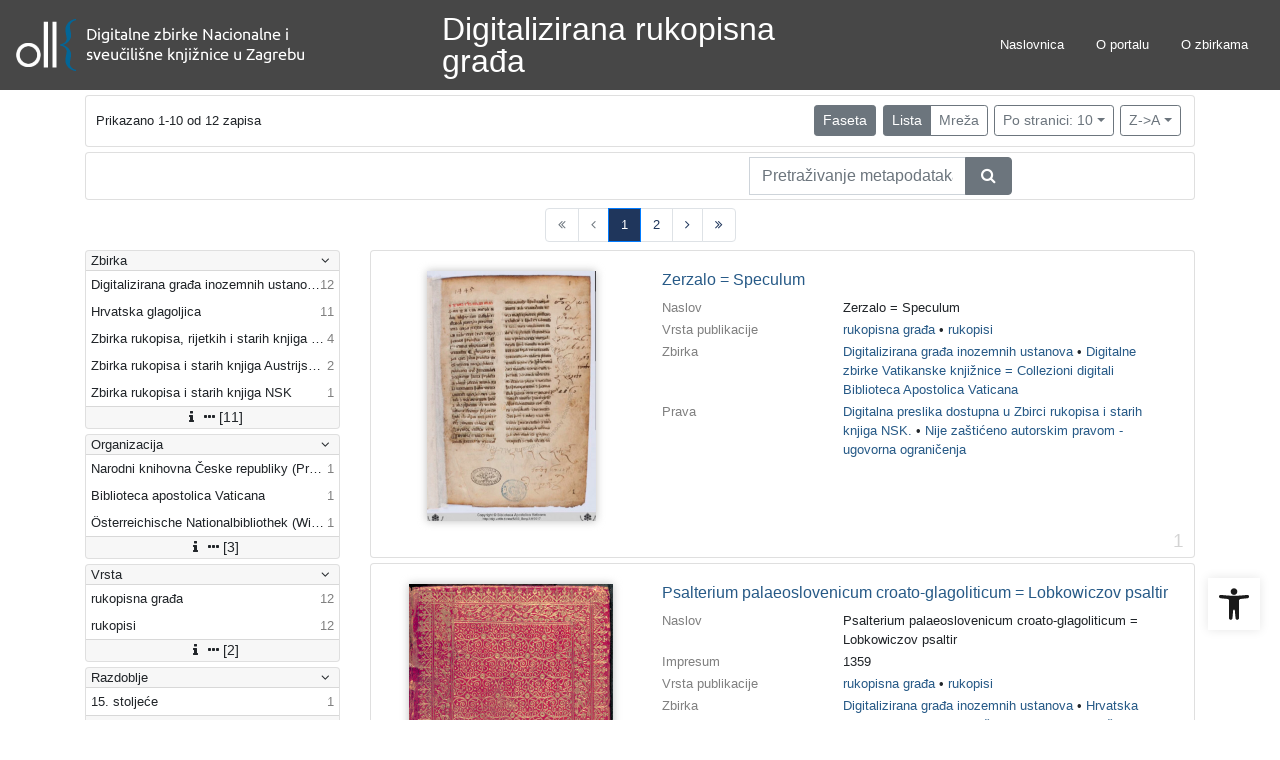

--- FILE ---
content_type: text/html; charset=UTF-8
request_url: https://digitalna.nsk.hr/rukopisnagrada/?pr=l&mrx%5B-%5D%5B553629%5D=a&view=list&page=1&oby=rmr&obyt=d&ps=10
body_size: 11640
content:
<!DOCTYPE html><html lang="hr"><head><title>NSK digitalna</title><meta name="viewport" content="width=device-width, initial-scale=1"><link rel="canonical" href="https://digitalna.nsk.hr/?pr=l&mrx%5B-%5D%5B553629%5D=a&view=list&page=1&oby=rmr&obyt=d&ps=10&facet=n" /><link href="./lib/font-awesome/4.7.0/css/font-awesome.min.css" rel="stylesheet"><link rel="stylesheet" href="https://cdn.jsdelivr.net/npm/bootstrap@4.6.2/dist/css/bootstrap.min.css" integrity="sha384-xOolHFLEh07PJGoPkLv1IbcEPTNtaed2xpHsD9ESMhqIYd0nLMwNLD69Npy4HI+N" crossorigin="anonymous"><script src="https://code.jquery.com/jquery-3.6.0.min.js" integrity="sha256-/xUj+3OJU5yExlq6GSYGSHk7tPXikynS7ogEvDej/m4=" crossorigin="anonymous"></script><script src="https://cdn.jsdelivr.net/npm/bootstrap@4.6.2/dist/js/bootstrap.bundle.min.js" integrity="sha384-Fy6S3B9q64WdZWQUiU+q4/2Lc9npb8tCaSX9FK7E8HnRr0Jz8D6OP9dO5Vg3Q9ct" crossorigin="anonymous"></script><script type="text/javascript">var PojoA11yOptions = {"focusable":"","enable_save":"1","save_expiration":"4"};</script><link href="./public/core/css/indigo.css?_vcore:131" rel="stylesheet"><link href="./public/core/css/accessibility.css?_vcore:131" rel="stylesheet"><link href="./public/core/css/accessibility-override.css?_vcore:131" rel="stylesheet"><link href="./public/core/css/header.css?_vcore:131" rel="stylesheet"><link href="./public/core/css/menu-tree.css?_vcore:131" rel="stylesheet"><link href="./public/core/css/footer.css?_vcore:131" rel="stylesheet"><link href="./public/core/css/indigoLogo2.css?_vcore:131" rel="stylesheet"><link href="./public/core/css/infoToolbar.css?_vcore:131" rel="stylesheet"><link href="./public/core/css/queryToolbar.css?_vcore:131" rel="stylesheet"><link href="./public/core/css/recordViewer.css?_vcore:131" rel="stylesheet"><link href="./public/core/css/popover.css?_vcore:131" rel="stylesheet"><link href="./public/core/css/pagination.css?_vcore:131" rel="stylesheet"><link href="./public/core/css/spinners/line-scale.css?_vcore:131" rel="stylesheet"><link href="./public/core/css/facet.css?_vcore:131" rel="stylesheet"><link href="./public/core/css/singleFacet.css?_vcore:131" rel="stylesheet"><link href="./public/core/css/singleFacetCheckbox.css?_vcore:131" rel="stylesheet"><link href="./public/core/css/singleFacetInfo.css?_vcore:131" rel="stylesheet"><link href="./public/core/css/recordInfo.css?_vcore:131" rel="stylesheet"><link href="./public/core/css/navigationDrawer.css?_vcore:131" rel="stylesheet"><link href="./public/core/css/infoToolbarWithFacet.css?_vcore:131" rel="stylesheet"><link href="./public/core/css/recordList.css?_vcore:131" rel="stylesheet"><link href="./public/core/css/metadataValue.css?_vcore:131" rel="stylesheet"><link href="./public/core/css/modal.css?_vcore:131" rel="stylesheet"><link href="./public/portal/css/main.css?_vcore:131" rel="stylesheet"><meta property="og:title" content="NSK digitalna"><style>/* body text */

body, .dropdown-item, .indigo-markdown > h1 {
font-family: "Helvetica Neue", Helvetica, Arial, sans-serif;
}

@media (min-width: 992px) {
body, .dropdown-item {
font-size: smaller;
}

.indigo-markdown > h1 {
font-size: 1.5rem;
}

.indigo-markdown > h2 {
font-size: 1.2rem;
}

}

/* record details */

.indigo-recordinfo-title {
font-weight: normal;
}

.indigo-recordinfo-label, .indigo-recordlistitem-label {
font-style: normal;
}

.indigo-similar-records-header {
padding-top: 0.5rem;
padding-bottom: 0.5rem;
}

/* metadata links in record details */

.indigo-metadatavalue-concept, .indigo-recordlistitem-title {
color: #275a87;
}

.indigo-metadatavalue-concept:hover, .indigo-recordlistitem-title:hover {
    color: indigo;
}

/* navbar */

@media (max-width: 991.99px) {
.indigo-navbar {
background-color:  #1a1a1a;
min-height: 80px;
border-bottom: 0;
}
}

@media (min-width: 992px) {
.indigo-navbar {
background-color:  #1a1a1aCC;
min-height: 80px;
border-bottom: 0;
}

body.landing > .indigo-navbar {
z-index: 9;
position: absolute;
top: 0;
left: 0;
right: 0;
width: 100%;
}

#indigo-toggle-btn > ul > li > a {
color: #FFF;
font-size: small;
}
}

.indigo-navbar-text {
color: #FFF;
font-size: 2rem;
}

.indigo-navbar-text-wrap .indigo-navbar-text {
font-weight: 500;
}

.navbar-light .navbar-toggler-icon {
background-image: url("data:image/svg+xml,%3csvg xmlns='http://www.w3.org/2000/svg' width='30' height='30' viewBox='0 0 30 30'%3e%3cpath stroke='rgb(255,255,255)' stroke-linecap='round' stroke-miterlimit='10' stroke-width='2' d='M4 7h22M4 15h22M4 23h22'/%3e%3c/svg%3e");
}

/* section */

.indigo-sh2-text {
font-weight: unset;
}

/* card */

.card-img-top {
  object-position: center top;
}

.indigo-s5-card:hover {
opacity: 0.9;
}

/* carousel */

.carousel-caption {
text-align: right;
}

.indigo-carousel-caption {
background-color: transparent;
}

.indigo-carousel-title {
font-size: 12px;
font-weight: 500;
}

@media (max-width: 992px) {
.indigo-carousel-inner {
    height: 40vh;
}
}

@media (min-width: 992px) {
.indigo-carousel-inner {
    height: 60vh;
}
}

/*.carousel, .navbar {
box-shadow: 5px 5px 10px #BBB;
}*/

/* searchbar */

body > div.indigo-container:nth-child(4) > div.indigo-searchbar {
margin-top: -140px;
}

body > div.indigo-container:nth-child(6) > div.indigo-searchbar {
margin-top: -100px;
}

/* accessibility toolbar */

#pojo-a11y-toolbar > div.pojo-a11y-toolbar-toggle > a > svg {
  fill: #1a1a1a;
}

/* footer */

.indigo-footer {
background-color: #1a1a1a;
}

.indigo-footer-before {
margin-top: 0.5rem;
margin-bottom: 0.5rem;
}

body > div.indigo-footer > div > div.indigo-footer-before > div > div >  .indigo-container {
padding-left: 0;
padding-right: 0;
}

.indigo-footer .row {
    color: #8b8c8d;
}

.logo2-top-line {
    background-color: #8b8c8d;
}

/* prozor faseta */

.indigo-single-facet-content {
columns: 1;
}

.indigo-facet-item-more > i.fa.fa-sort-amount-desc.fa-fw {
    display: none;
}</style></head><body class="full-h"><div class="indigo-navigation-drawer"><div class="indigo-navigation-drawer-toolbar"><button class="btn btn-sm btn-secondary indigo-navigation-drawer-close-button" onclick="Indigo.Front.NavigationDrawer.toggleDrawer();"><i class="fa fa-times"></i></button></div><div class="indigo-navigation-drawer-content"></div></div><nav class="navbar navbar-expand-lg indigo-navbar navbar-light indigo-navbar-lmr"><a class=" navbar-brand" href="../" title="Digitalne zbirke NSK"><img class="indigo-navbar-logo" src="./edb6zs2a/main/r/jm/e9h/rjme9hnolmjo.png"></a><a class=" navbar-brand" href="./" title="Digitalizirana rukopisna građa"><div class="indigo-navbar-text-wrap"><span class="indigo-navbar-text">Digitalizirana rukopisna građa</span></div></a><button class="navbar-toggler indigo-toggle-button" type="button" data-toggle="collapse" data-target="#indigo-toggle-btn"><span class="navbar-toggler-icon"></span></button><div class="navbar-collapse collapse justify-content-end" id="indigo-toggle-btn"><ul class="navbar-nav"><li class="nav-item indigo-navbar-nav-item"><a class="nav-link indigo-navbar-option" href="./">Naslovnica</a></li><li class="nav-item indigo-navbar-nav-item"><a class="nav-link indigo-navbar-option" href="./?ct=&amp;key=rukopisna-about">O portalu</a></li><li class="nav-item indigo-navbar-nav-item"><a class="nav-link indigo-navbar-option" href="./?ct=&amp;key=rukopisna-o-zbirci">O zbirkama</a></li></ul></div></nav><div class="container-lg indigo-container main-content"><div class="card card-body indigo-infotoolbar"><div class="row"><div class="col-md-4 col-sm-12 indigo-infotoolbar-text">Prikazano 1-10 od 12 zapisa</div><div class="col-md-8 col-sm-12 indigo-infotoolbar-action"><div class="btn btn-sm btn-secondary" onclick="Indigo.Front.Facet.toggle(); Indigo.Front.Facet.toggleDrawerForFacets();" id="facet_toggle_button">Faseta</div><div class="btn-group indigo-infotoolbar-btn-group"><a class="btn btn-sm btn-secondary" href="./?pr=l&mrx%5B-%5D%5B553629%5D=a&view=list&page=1&oby=rmr&obyt=d&ps=10">Lista</a><a class="btn btn-sm btn-outline-secondary" href="./?pr=l&mrx%5B-%5D%5B553629%5D=a&view=grid&page=1&oby=rmr&obyt=d&ps=10">Mreža</a></div><div class="dropdown indigo-pagesize-dropdown"><button data-toggle="dropdown" class="btn btn-sm btn-outline-secondary dropdown-toggle indigo-pagesize-dropdown-toggle-button">Po stranici: 10</button><div class="dropdown-menu indigo-pagesize-dropdown-menu"><a rel="nofollow" class="dropdown-item indigo-pagesize-dropdown-item" href="./?pr=l&amp;mrx%5B-%5D%5B553629%5D=a&amp;view=list&amp;page=1&amp;oby=rmr&amp;obyt=d&amp;ps=10">10</a><a rel="nofollow" class="dropdown-item indigo-pagesize-dropdown-item" href="./?pr=l&amp;mrx%5B-%5D%5B553629%5D=a&amp;view=list&amp;page=1&amp;oby=rmr&amp;obyt=d&amp;ps=25">25</a><a rel="nofollow" class="dropdown-item indigo-pagesize-dropdown-item" href="./?pr=l&amp;mrx%5B-%5D%5B553629%5D=a&amp;view=list&amp;page=1&amp;oby=rmr&amp;obyt=d&amp;ps=50">50</a><a rel="nofollow" class="dropdown-item indigo-pagesize-dropdown-item" href="./?pr=l&amp;mrx%5B-%5D%5B553629%5D=a&amp;view=list&amp;page=1&amp;oby=rmr&amp;obyt=d&amp;ps=100">100</a></div></div><div class="dropdown indigo-sort-dropdown"><button data-toggle="dropdown" class="btn btn-sm btn-outline-secondary dropdown-toggle indigo-sort-dropdown-toggle-button">Z-&gt;A</button><div class="dropdown-menu dropdown-menu-right indigo-sort-dropdown-menu"><a rel="nofollow" class="dropdown-item indigo-sort-dropdown-item" href="./?pr=l&amp;mrx%5B-%5D%5B553629%5D=a&amp;view=list&amp;page=1&amp;ps=10&amp;oby=rmr&amp;obyt=a">A-&gt;Z</a><a rel="nofollow" class="dropdown-item indigo-sort-dropdown-item" href="./?pr=l&amp;mrx%5B-%5D%5B553629%5D=a&amp;view=list&amp;page=1&amp;ps=10&amp;oby=rmr&amp;obyt=d">Z-&gt;A</a></div></div></div></div></div><div class="card card-body p-1 mb-1"><div class="row d-flex justify-content-end"><div class="col-sm-12 col-md-5"><div class="indigo-searchbar"><form method="get" autocomplete="off" id="indigo_searchbar_form"><div class="input-group"><input type="hidden" name="pr" value="l"><input class="form-control indigo-searchbar-input" type="text" name="msq" placeholder="Pretraživanje metapodataka" onfocus="this.select();" required="required"><input type="hidden" name="view" value="list"><input type="hidden" name="mrx[-][553629]" value="a"><input type="hidden" name="view" value="list"><input type="hidden" name="page" value="1"><input type="hidden" name="oby" value="rmr"><input type="hidden" name="obyt" value="d"><input type="hidden" name="ps" value="10"><div class="input-group-append indigo-searchbar-button-holder"><button class="btn btn-secondary indigo-searchbar-button" type="submit" title="Pretraži"><i class="fa fa-search fa-fw"></i></button></div></div></form></div></div></div></div><nav><ul class="pagination justify-content-center indigo-pagination"><li class="page-item disabled indigo-pagination-item"><div class="page-link indigo-pagination-link"><i class="fa fa-angle-double-left"></i></div></li><li class="page-item disabled indigo-pagination-item"><div class="page-link indigo-pagination-link"><i class="fa fa-angle-left"></i></div></li><li class="page-item active indigo-pagination-item"><a class="page-link indigo-pagination-link" href="./?pr=l&mrx%5B-%5D%5B553629%5D=a&view=list&page=1&oby=rmr&obyt=d&ps=10">1</a><span class="sr-only">(current)</span></li><li class="page-item indigo-pagination-item"><a class="page-link indigo-pagination-link" href="./?pr=l&mrx%5B-%5D%5B553629%5D=a&view=list&page=2&oby=rmr&obyt=d&ps=10">2</a></li><li class="page-item indigo-pagination-item"><a class="page-link indigo-pagination-link" href="./?pr=l&mrx%5B-%5D%5B553629%5D=a&view=list&page=2&oby=rmr&obyt=d&ps=10"><i class="fa fa-angle-right"></i></a></li><li class="page-item indigo-pagination-item"><a class="page-link indigo-pagination-link" href="./?pr=l&mrx%5B-%5D%5B553629%5D=a&view=list&page=2&oby=rmr&obyt=d&ps=10"><i class="fa fa-angle-double-right"></i></a></li></ul></nav><div class="row"><div class="d-none d-md-block col-3 indigo-record-list-facet" data-route="./api.php?pr=facets&mrx%5B-%5D%5B553629%5D=a&view=list&page=1&oby=rmr&obyt=d&ps=10"></div><div class="col indigo-record-list-items"><div class="card card-body indigo-recordlistitem"><div class="row"><div class="col-md-4 col-sm-12 text-center"><a href="./?pr=i&id=19445"><img class="img-fluid indigo-recordlistitem-image" src="edb6zs2a/repd/g/11/mvu/g11mvub5ad7g.jpeg" alt="Zerzalo = Speculum"></a><div class="indigo-recordlistitem-image-toolbar-option"></div></div><div class="col-md-8 col-sm-12"><a class="indigo-recordlistitem-title" href="./?pr=i&id=19445">Zerzalo = Speculum</a><div class="indigo-recordlistitem-metadata"><div class="row indigo-recordlistitem-metadata-row"><div class="col-md-4 col-sm-12"><div class="indigo-recordlistitem-label">Naslov</div></div><div class="col-md-8 col-sm-12"><span class="indigo-metadatavalue-none">Zerzalo = Speculum</span></div></div><div class="row indigo-recordlistitem-metadata-row"><div class="col-md-4 col-sm-12"><div class="indigo-recordlistitem-label">Vrsta publikacije</div></div><div class="col-md-8 col-sm-12"><a class="indigo-metadatavalue-concept indigo-pointer" tabindex="0" data-ad='fictx=10197&rictx=19445&ri=549463&title=rukopisna+gra%C4%91a' onclick="Indigo.Front.fieldPopover(event);" data-toggle="popover">rukopisna građa</a> &#149; <a class="indigo-metadatavalue-concept indigo-pointer" tabindex="0" data-ad='fictx=10197&rictx=19445&ri=579832&title=rukopisi' onclick="Indigo.Front.fieldPopover(event);" data-toggle="popover">rukopisi</a></div></div><div class="row indigo-recordlistitem-metadata-row"><div class="col-md-4 col-sm-12"><div class="indigo-recordlistitem-label">Zbirka</div></div><div class="col-md-8 col-sm-12"><a class="indigo-metadatavalue-concept indigo-pointer" tabindex="0" data-ad='fictx=10206&rictx=19445&ri=553629&title=Digitalizirana+gra%C4%91a+inozemnih+ustanova' onclick="Indigo.Front.fieldPopover(event);" data-toggle="popover">Digitalizirana građa inozemnih ustanova</a> &#149; <a class="indigo-metadatavalue-concept indigo-pointer" tabindex="0" data-ad='fictx=10206&rictx=19445&ri=566486&title=Digitalne+zbirke+Vatikanske+knji%C5%BEnice+%3D+Collezioni+digitali+Biblioteca+Apostolica+Vaticana' onclick="Indigo.Front.fieldPopover(event);" data-toggle="popover">Digitalne zbirke Vatikanske knjižnice = Collezioni digitali Biblioteca Apostolica Vaticana</a></div></div><div class="row indigo-recordlistitem-metadata-row"><div class="col-md-4 col-sm-12"><div class="indigo-recordlistitem-label">Prava</div></div><div class="col-md-8 col-sm-12"><a class="indigo-metadatavalue-concept indigo-pointer" tabindex="0" data-ad='fictx=10209&rictx=19445&ri=556976&title=Digitalna+preslika+dostupna+u+Zbirci+rukopisa+i+starih+knjiga+NSK.' onclick="Indigo.Front.fieldPopover(event);" data-toggle="popover">Digitalna preslika dostupna u Zbirci rukopisa i starih knjiga NSK.</a> &#149; <a class="indigo-metadatavalue-concept indigo-pointer" tabindex="0" data-ad='fictx=10209&rictx=19445&ri=610039&title=Nije+za%C5%A1ti%C4%87eno+autorskim+pravom+-+ugovorna+ograni%C4%8Denja' onclick="Indigo.Front.fieldPopover(event);" data-toggle="popover">Nije zaštićeno autorskim pravom - ugovorna ograničenja</a></div></div></div></div></div><div class="indigo-record-list-record-index">1</div></div><div class="card card-body indigo-recordlistitem"><div class="row"><div class="col-md-4 col-sm-12 text-center"><a href="./?pr=i&id=19273"><img class="img-fluid indigo-recordlistitem-image" src="edb6zs2a/repd/g/77/vlt/g77vltoa94dg.jpg" alt="Psalterium palaeoslovenicum croato-glagoliticum = Lobkowiczov psaltir"></a><div class="indigo-recordlistitem-image-toolbar-option"></div></div><div class="col-md-8 col-sm-12"><a class="indigo-recordlistitem-title" href="./?pr=i&id=19273">Psalterium palaeoslovenicum croato-glagoliticum = Lobkowiczov psaltir</a><div class="indigo-recordlistitem-metadata"><div class="row indigo-recordlistitem-metadata-row"><div class="col-md-4 col-sm-12"><div class="indigo-recordlistitem-label">Naslov</div></div><div class="col-md-8 col-sm-12"><span class="indigo-metadatavalue-none">Psalterium palaeoslovenicum croato-glagoliticum = Lobkowiczov psaltir</span></div></div><div class="row indigo-recordlistitem-metadata-row"><div class="col-md-4 col-sm-12"><div class="indigo-recordlistitem-label">Impresum</div></div><div class="col-md-8 col-sm-12"><span class="indigo-metadatavalue-none">1359</span></div></div><div class="row indigo-recordlistitem-metadata-row"><div class="col-md-4 col-sm-12"><div class="indigo-recordlistitem-label">Vrsta publikacije</div></div><div class="col-md-8 col-sm-12"><a class="indigo-metadatavalue-concept indigo-pointer" tabindex="0" data-ad='fictx=10197&rictx=19273&ri=549463&title=rukopisna+gra%C4%91a' onclick="Indigo.Front.fieldPopover(event);" data-toggle="popover">rukopisna građa</a> &#149; <a class="indigo-metadatavalue-concept indigo-pointer" tabindex="0" data-ad='fictx=10197&rictx=19273&ri=579832&title=rukopisi' onclick="Indigo.Front.fieldPopover(event);" data-toggle="popover">rukopisi</a></div></div><div class="row indigo-recordlistitem-metadata-row"><div class="col-md-4 col-sm-12"><div class="indigo-recordlistitem-label">Zbirka</div></div><div class="col-md-8 col-sm-12"><a class="indigo-metadatavalue-concept indigo-pointer" tabindex="0" data-ad='fictx=10206&rictx=19273&ri=553629&title=Digitalizirana+gra%C4%91a+inozemnih+ustanova' onclick="Indigo.Front.fieldPopover(event);" data-toggle="popover">Digitalizirana građa inozemnih ustanova</a> &#149; <a class="indigo-metadatavalue-concept indigo-pointer" tabindex="0" data-ad='fictx=10206&rictx=19273&ri=552927&title=Hrvatska+glagoljica' onclick="Indigo.Front.fieldPopover(event);" data-toggle="popover">Hrvatska glagoljica</a> &#149; <a class="indigo-metadatavalue-concept indigo-pointer" tabindex="0" data-ad='fictx=10206&rictx=19273&ri=566582&title=Digitalna+knji%C5%BEnica+Nacionalne+knji%C5%BEnice+%C4%8Ce%C5%A1ke+%3D+Digit%C3%A1ln%C3%AD+knihovna%2C+N%C3%A1rodn%C3%AD+knihovna+%C4%8Cesk%C3%A9+republiky' onclick="Indigo.Front.fieldPopover(event);" data-toggle="popover">Digitalna knjižnica Nacionalne knjižnice Češke = Digitální knihovna, Národní knihovna České republiky</a></div></div><div class="row indigo-recordlistitem-metadata-row"><div class="col-md-4 col-sm-12"><div class="indigo-recordlistitem-label">Prava</div></div><div class="col-md-8 col-sm-12"><a class="indigo-metadatavalue-concept indigo-pointer" tabindex="0" data-ad='fictx=10209&rictx=19273&ri=566580&title=Imenovanje-Nekomercijalno-Dijeli+pod+istim+uvjetima+4.0+me%C4%91unarodna+%28CC+BY-NC-SA+4.0%29' onclick="Indigo.Front.fieldPopover(event);" data-toggle="popover">Imenovanje-Nekomercijalno-Dijeli pod istim uvjetima 4.0 međunarodna (CC BY-NC-SA 4.0)</a> &#149; <a class="indigo-metadatavalue-concept indigo-pointer" tabindex="0" data-ad='fictx=10209&rictx=19273&ri=549130&title=Za%C5%A1ti%C4%87eno+autorskim+pravom' onclick="Indigo.Front.fieldPopover(event);" data-toggle="popover">Zaštićeno autorskim pravom</a></div></div><div class="row indigo-recordlistitem-metadata-row"><div class="col-md-4 col-sm-12"><div class="indigo-recordlistitem-label">Pristup</div></div><div class="col-md-8 col-sm-12"><a class="indigo-metadatavalue-concept indigo-pointer" tabindex="0" data-ad='fictx=10764&rictx=19273&ri=628427&title=Dostupno+u+ustanovi' onclick="Indigo.Front.fieldPopover(event);" data-toggle="popover">Dostupno u ustanovi</a></div></div></div></div></div><div class="indigo-record-list-record-index">2</div></div><div class="card card-body indigo-recordlistitem"><div class="row"><div class="col-md-4 col-sm-12 text-center"><a href="./?pr=i&id=19454"><img class="img-fluid indigo-recordlistitem-image" src="edb6zs2a/repd/9/g5/jl5/9g5jl5flk5nr.jpg" alt="Oxfordski glagoljski zbornik"></a><div class="indigo-recordlistitem-image-toolbar-option"></div></div><div class="col-md-8 col-sm-12"><a class="indigo-recordlistitem-title" href="./?pr=i&id=19454">Oxfordski glagoljski zbornik</a><div class="indigo-recordlistitem-metadata"><div class="row indigo-recordlistitem-metadata-row"><div class="col-md-4 col-sm-12"><div class="indigo-recordlistitem-label">Naslov</div></div><div class="col-md-8 col-sm-12"><span class="indigo-metadatavalue-none">Oxfordski glagoljski zbornik</span></div></div><div class="row indigo-recordlistitem-metadata-row"><div class="col-md-4 col-sm-12"><div class="indigo-recordlistitem-label">Impresum</div></div><div class="col-md-8 col-sm-12"><span class="indigo-metadatavalue-none">Oko 1400</span></div></div><div class="row indigo-recordlistitem-metadata-row"><div class="col-md-4 col-sm-12"><div class="indigo-recordlistitem-label">Vrsta publikacije</div></div><div class="col-md-8 col-sm-12"><a class="indigo-metadatavalue-concept indigo-pointer" tabindex="0" data-ad='fictx=10197&rictx=19454&ri=549463&title=rukopisna+gra%C4%91a' onclick="Indigo.Front.fieldPopover(event);" data-toggle="popover">rukopisna građa</a> &#149; <a class="indigo-metadatavalue-concept indigo-pointer" tabindex="0" data-ad='fictx=10197&rictx=19454&ri=579832&title=rukopisi' onclick="Indigo.Front.fieldPopover(event);" data-toggle="popover">rukopisi</a></div></div><div class="row indigo-recordlistitem-metadata-row"><div class="col-md-4 col-sm-12"><div class="indigo-recordlistitem-label">Zbirka</div></div><div class="col-md-8 col-sm-12"><a class="indigo-metadatavalue-concept indigo-pointer" tabindex="0" data-ad='fictx=10206&rictx=19454&ri=553629&title=Digitalizirana+gra%C4%91a+inozemnih+ustanova' onclick="Indigo.Front.fieldPopover(event);" data-toggle="popover">Digitalizirana građa inozemnih ustanova</a> &#149; <a class="indigo-metadatavalue-concept indigo-pointer" tabindex="0" data-ad='fictx=10206&rictx=19454&ri=552927&title=Hrvatska+glagoljica' onclick="Indigo.Front.fieldPopover(event);" data-toggle="popover">Hrvatska glagoljica</a></div></div><div class="row indigo-recordlistitem-metadata-row"><div class="col-md-4 col-sm-12"><div class="indigo-recordlistitem-label">Prava</div></div><div class="col-md-8 col-sm-12"><a class="indigo-metadatavalue-concept indigo-pointer" tabindex="0" data-ad='fictx=10209&rictx=19454&ri=549130&title=Za%C5%A1ti%C4%87eno+autorskim+pravom' onclick="Indigo.Front.fieldPopover(event);" data-toggle="popover">Zaštićeno autorskim pravom</a></div></div><div class="row indigo-recordlistitem-metadata-row"><div class="col-md-4 col-sm-12"><div class="indigo-recordlistitem-label">Pristup</div></div><div class="col-md-8 col-sm-12"><a class="indigo-metadatavalue-concept indigo-pointer" tabindex="0" data-ad='fictx=10764&rictx=19454&ri=628427&title=Dostupno+u+ustanovi' onclick="Indigo.Front.fieldPopover(event);" data-toggle="popover">Dostupno u ustanovi</a></div></div></div></div></div><div class="indigo-record-list-record-index">3</div></div><div class="card card-body indigo-recordlistitem"><div class="row"><div class="col-md-4 col-sm-12 text-center"><a href="./?pr=i&id=19406"><img class="img-fluid indigo-recordlistitem-image" src="edb6zs2a/repd/8/gb/214/8gb214i9jb5g.jpg" alt="Officium sanctorum glagolitice = Prvi beramski (ljubljanski) brevijar"></a><div class="indigo-recordlistitem-image-toolbar-option"></div></div><div class="col-md-8 col-sm-12"><a class="indigo-recordlistitem-title" href="./?pr=i&id=19406">Officium sanctorum glagolitice = Prvi beramski (ljubljanski) brevijar</a><div class="indigo-recordlistitem-metadata"><div class="row indigo-recordlistitem-metadata-row"><div class="col-md-4 col-sm-12"><div class="indigo-recordlistitem-label">Naslov</div></div><div class="col-md-8 col-sm-12"><span class="indigo-metadatavalue-none">Officium sanctorum glagolitice = Prvi beramski (ljubljanski) brevijar</span></div></div><div class="row indigo-recordlistitem-metadata-row"><div class="col-md-4 col-sm-12"><div class="indigo-recordlistitem-label">Vrsta publikacije</div></div><div class="col-md-8 col-sm-12"><a class="indigo-metadatavalue-concept indigo-pointer" tabindex="0" data-ad='fictx=10197&rictx=19406&ri=549463&title=rukopisna+gra%C4%91a' onclick="Indigo.Front.fieldPopover(event);" data-toggle="popover">rukopisna građa</a> &#149; <a class="indigo-metadatavalue-concept indigo-pointer" tabindex="0" data-ad='fictx=10197&rictx=19406&ri=579832&title=rukopisi' onclick="Indigo.Front.fieldPopover(event);" data-toggle="popover">rukopisi</a></div></div><div class="row indigo-recordlistitem-metadata-row"><div class="col-md-4 col-sm-12"><div class="indigo-recordlistitem-label">Zbirka</div></div><div class="col-md-8 col-sm-12"><a class="indigo-metadatavalue-concept indigo-pointer" tabindex="0" data-ad='fictx=10206&rictx=19406&ri=553629&title=Digitalizirana+gra%C4%91a+inozemnih+ustanova' onclick="Indigo.Front.fieldPopover(event);" data-toggle="popover">Digitalizirana građa inozemnih ustanova</a> &#149; <a class="indigo-metadatavalue-concept indigo-pointer" tabindex="0" data-ad='fictx=10206&rictx=19406&ri=552927&title=Hrvatska+glagoljica' onclick="Indigo.Front.fieldPopover(event);" data-toggle="popover">Hrvatska glagoljica</a> &#149; <a class="indigo-metadatavalue-concept indigo-pointer" tabindex="0" data-ad='fictx=10206&rictx=19406&ri=554024&title=Zbirka+rukopisa%2C+rijetkih+i+starih+knjiga+NUK+%3D+Zbirka+rokopisov%2C+redkih+in+starih+tiskov+Narodne+in+univerzitetne+knji%C5%BEnice%2C+Ljubljana' onclick="Indigo.Front.fieldPopover(event);" data-toggle="popover">Zbirka rukopisa, rijetkih i starih knjiga NUK = Zbirka rokopisov, redkih in starih tiskov Narodne in univerzitetne knjižnice, Ljubljana</a></div></div><div class="row indigo-recordlistitem-metadata-row"><div class="col-md-4 col-sm-12"><div class="indigo-recordlistitem-label">Prava</div></div><div class="col-md-8 col-sm-12"><a class="indigo-metadatavalue-concept indigo-pointer" tabindex="0" data-ad='fictx=10209&rictx=19406&ri=556976&title=Digitalna+preslika+dostupna+u+Zbirci+rukopisa+i+starih+knjiga+NSK.' onclick="Indigo.Front.fieldPopover(event);" data-toggle="popover">Digitalna preslika dostupna u Zbirci rukopisa i starih knjiga NSK.</a> &#149; <a class="indigo-metadatavalue-concept indigo-pointer" tabindex="0" data-ad='fictx=10209&rictx=19406&ri=610039&title=Nije+za%C5%A1ti%C4%87eno+autorskim+pravom+-+ugovorna+ograni%C4%8Denja' onclick="Indigo.Front.fieldPopover(event);" data-toggle="popover">Nije zaštićeno autorskim pravom - ugovorna ograničenja</a></div></div></div></div></div><div class="indigo-record-list-record-index">4</div></div><div class="card card-body indigo-recordlistitem"><div class="row"><div class="col-md-4 col-sm-12 text-center"><a href="./?pr=i&id=19395"><img class="img-fluid indigo-recordlistitem-image" src="edb6zs2a/repd/d/r9/ajm/dr9ajmcbp6kr.jpg" alt="Missale Romanum glagoliticum = Beramski misal"></a><div class="indigo-recordlistitem-image-toolbar-option"></div></div><div class="col-md-8 col-sm-12"><a class="indigo-recordlistitem-title" href="./?pr=i&id=19395">Missale Romanum glagoliticum = Beramski misal</a><div class="indigo-recordlistitem-metadata"><div class="row indigo-recordlistitem-metadata-row"><div class="col-md-4 col-sm-12"><div class="indigo-recordlistitem-label">Naslov</div></div><div class="col-md-8 col-sm-12"><span class="indigo-metadatavalue-none">Missale Romanum glagoliticum = Beramski misal</span></div></div><div class="row indigo-recordlistitem-metadata-row"><div class="col-md-4 col-sm-12"><div class="indigo-recordlistitem-label">Vrsta publikacije</div></div><div class="col-md-8 col-sm-12"><a class="indigo-metadatavalue-concept indigo-pointer" tabindex="0" data-ad='fictx=10197&rictx=19395&ri=549463&title=rukopisna+gra%C4%91a' onclick="Indigo.Front.fieldPopover(event);" data-toggle="popover">rukopisna građa</a> &#149; <a class="indigo-metadatavalue-concept indigo-pointer" tabindex="0" data-ad='fictx=10197&rictx=19395&ri=579832&title=rukopisi' onclick="Indigo.Front.fieldPopover(event);" data-toggle="popover">rukopisi</a></div></div><div class="row indigo-recordlistitem-metadata-row"><div class="col-md-4 col-sm-12"><div class="indigo-recordlistitem-label">Zbirka</div></div><div class="col-md-8 col-sm-12"><a class="indigo-metadatavalue-concept indigo-pointer" tabindex="0" data-ad='fictx=10206&rictx=19395&ri=553629&title=Digitalizirana+gra%C4%91a+inozemnih+ustanova' onclick="Indigo.Front.fieldPopover(event);" data-toggle="popover">Digitalizirana građa inozemnih ustanova</a> &#149; <a class="indigo-metadatavalue-concept indigo-pointer" tabindex="0" data-ad='fictx=10206&rictx=19395&ri=552927&title=Hrvatska+glagoljica' onclick="Indigo.Front.fieldPopover(event);" data-toggle="popover">Hrvatska glagoljica</a> &#149; <a class="indigo-metadatavalue-concept indigo-pointer" tabindex="0" data-ad='fictx=10206&rictx=19395&ri=554024&title=Zbirka+rukopisa%2C+rijetkih+i+starih+knjiga+NUK+%3D+Zbirka+rokopisov%2C+redkih+in+starih+tiskov+Narodne+in+univerzitetne+knji%C5%BEnice%2C+Ljubljana' onclick="Indigo.Front.fieldPopover(event);" data-toggle="popover">Zbirka rukopisa, rijetkih i starih knjiga NUK = Zbirka rokopisov, redkih in starih tiskov Narodne in univerzitetne knjižnice, Ljubljana</a></div></div><div class="row indigo-recordlistitem-metadata-row"><div class="col-md-4 col-sm-12"><div class="indigo-recordlistitem-label">Prava</div></div><div class="col-md-8 col-sm-12"><a class="indigo-metadatavalue-concept indigo-pointer" tabindex="0" data-ad='fictx=10209&rictx=19395&ri=556976&title=Digitalna+preslika+dostupna+u+Zbirci+rukopisa+i+starih+knjiga+NSK.' onclick="Indigo.Front.fieldPopover(event);" data-toggle="popover">Digitalna preslika dostupna u Zbirci rukopisa i starih knjiga NSK.</a> &#149; <a class="indigo-metadatavalue-concept indigo-pointer" tabindex="0" data-ad='fictx=10209&rictx=19395&ri=610039&title=Nije+za%C5%A1ti%C4%87eno+autorskim+pravom+-+ugovorna+ograni%C4%8Denja' onclick="Indigo.Front.fieldPopover(event);" data-toggle="popover">Nije zaštićeno autorskim pravom - ugovorna ograničenja</a></div></div></div></div></div><div class="indigo-record-list-record-index">5</div></div><div class="card card-body indigo-recordlistitem"><div class="row"><div class="col-md-4 col-sm-12 text-center"><a href="./?pr=i&id=19404"><img class="img-fluid indigo-recordlistitem-image" src="edb6zs2a/repd/m/gk/me6/mgkme6h1a46g.jpg" alt="Missale glagoliticum Hervoiae ducis Spalatensis = Misal Hrvoja Vukčića Hrvatinića = Hrvojev misal"></a><div class="indigo-recordlistitem-image-toolbar-option"></div></div><div class="col-md-8 col-sm-12"><a class="indigo-recordlistitem-title" href="./?pr=i&id=19404">Missale glagoliticum Hervoiae ducis Spalatensis = Misal Hrvoja Vukčića Hrvatinića = Hrvojev misal</a><div class="indigo-recordlistitem-metadata"><div class="row indigo-recordlistitem-metadata-row"><div class="col-md-4 col-sm-12"><div class="indigo-recordlistitem-label">Naslov</div></div><div class="col-md-8 col-sm-12"><span class="indigo-metadatavalue-none">Missale glagoliticum Hervoiae ducis Spalatensis = Misal Hrvoja Vukčića Hrvatinića = Hrvojev misal</span></div></div><div class="row indigo-recordlistitem-metadata-row"><div class="col-md-4 col-sm-12"><div class="indigo-recordlistitem-label">Vrsta publikacije</div></div><div class="col-md-8 col-sm-12"><a class="indigo-metadatavalue-concept indigo-pointer" tabindex="0" data-ad='fictx=10197&rictx=19404&ri=549463&title=rukopisna+gra%C4%91a' onclick="Indigo.Front.fieldPopover(event);" data-toggle="popover">rukopisna građa</a> &#149; <a class="indigo-metadatavalue-concept indigo-pointer" tabindex="0" data-ad='fictx=10197&rictx=19404&ri=579832&title=rukopisi' onclick="Indigo.Front.fieldPopover(event);" data-toggle="popover">rukopisi</a></div></div><div class="row indigo-recordlistitem-metadata-row"><div class="col-md-4 col-sm-12"><div class="indigo-recordlistitem-label">Zbirka</div></div><div class="col-md-8 col-sm-12"><a class="indigo-metadatavalue-concept indigo-pointer" tabindex="0" data-ad='fictx=10206&rictx=19404&ri=553629&title=Digitalizirana+gra%C4%91a+inozemnih+ustanova' onclick="Indigo.Front.fieldPopover(event);" data-toggle="popover">Digitalizirana građa inozemnih ustanova</a> &#149; <a class="indigo-metadatavalue-concept indigo-pointer" tabindex="0" data-ad='fictx=10206&rictx=19404&ri=552927&title=Hrvatska+glagoljica' onclick="Indigo.Front.fieldPopover(event);" data-toggle="popover">Hrvatska glagoljica</a> &#149; <a class="indigo-metadatavalue-concept indigo-pointer" tabindex="0" data-ad='fictx=10206&rictx=19404&ri=573718&title=Digitalna+zbirka+Muzeja+Topkapi+Saraja+%28Istanbul%29' onclick="Indigo.Front.fieldPopover(event);" data-toggle="popover">Digitalna zbirka Muzeja Topkapi Saraja (Istanbul)</a></div></div><div class="row indigo-recordlistitem-metadata-row"><div class="col-md-4 col-sm-12"><div class="indigo-recordlistitem-label">Prava</div></div><div class="col-md-8 col-sm-12"><a class="indigo-metadatavalue-concept indigo-pointer" tabindex="0" data-ad='fictx=10209&rictx=19404&ri=610039&title=Nije+za%C5%A1ti%C4%87eno+autorskim+pravom+-+ugovorna+ograni%C4%8Denja' onclick="Indigo.Front.fieldPopover(event);" data-toggle="popover">Nije zaštićeno autorskim pravom - ugovorna ograničenja</a> &#149; <a class="indigo-metadatavalue-concept indigo-pointer" tabindex="0" data-ad='fictx=10209&rictx=19404&ri=576520&title=Za+kori%C5%A1tenje+digitalnih+preslika+potrebno+je+obratiti+se+imatelju+izvornika.' onclick="Indigo.Front.fieldPopover(event);" data-toggle="popover">Za korištenje digitalnih preslika potrebno je obratiti se imatelju izvornika.</a></div></div><div class="row indigo-recordlistitem-metadata-row"><div class="col-md-4 col-sm-12"><div class="indigo-recordlistitem-label">Pristup</div></div><div class="col-md-8 col-sm-12"><a class="indigo-metadatavalue-concept indigo-pointer" tabindex="0" data-ad='fictx=10764&rictx=19404&ri=628426&title=Slobodan+pristup' onclick="Indigo.Front.fieldPopover(event);" data-toggle="popover">Slobodan pristup</a></div></div></div></div></div><div class="indigo-record-list-record-index">6</div></div><div class="card card-body indigo-recordlistitem"><div class="row"><div class="col-md-4 col-sm-12 text-center"><a href="./?pr=i&id=19456"><img class="img-fluid indigo-recordlistitem-image" src="edb6zs2a/repd/r/9a/jmc/r9ajmcdkpz4r.jpg" alt="Misal kneza Novaka"></a><div class="indigo-recordlistitem-image-toolbar-option"></div></div><div class="col-md-8 col-sm-12"><a class="indigo-recordlistitem-title" href="./?pr=i&id=19456">Misal kneza Novaka</a><div class="indigo-recordlistitem-metadata"><div class="row indigo-recordlistitem-metadata-row"><div class="col-md-4 col-sm-12"><div class="indigo-recordlistitem-label">Naslov</div></div><div class="col-md-8 col-sm-12"><span class="indigo-metadatavalue-none">Misal kneza Novaka</span></div></div><div class="row indigo-recordlistitem-metadata-row"><div class="col-md-4 col-sm-12"><div class="indigo-recordlistitem-label">Impresum</div></div><div class="col-md-8 col-sm-12"><span class="indigo-metadatavalue-none">1368.</span></div></div><div class="row indigo-recordlistitem-metadata-row"><div class="col-md-4 col-sm-12"><div class="indigo-recordlistitem-label">Vrsta</div></div><div class="col-md-8 col-sm-12"><a class="indigo-metadatavalue-concept indigo-pointer" tabindex="0" data-ad='fictx=10197&rictx=19456&ri=549463&title=rukopisna+gra%C4%91a' onclick="Indigo.Front.fieldPopover(event);" data-toggle="popover">rukopisna građa</a> &#149; <a class="indigo-metadatavalue-concept indigo-pointer" tabindex="0" data-ad='fictx=10197&rictx=19456&ri=579832&title=rukopisi' onclick="Indigo.Front.fieldPopover(event);" data-toggle="popover">rukopisi</a></div></div><div class="row indigo-recordlistitem-metadata-row"><div class="col-md-4 col-sm-12"><div class="indigo-recordlistitem-label">Zbirka</div></div><div class="col-md-8 col-sm-12"><a class="indigo-metadatavalue-concept indigo-pointer" tabindex="0" data-ad='fictx=10206&rictx=19456&ri=553629&title=Digitalizirana+gra%C4%91a+inozemnih+ustanova' onclick="Indigo.Front.fieldPopover(event);" data-toggle="popover">Digitalizirana građa inozemnih ustanova</a> &#149; <a class="indigo-metadatavalue-concept indigo-pointer" tabindex="0" data-ad='fictx=10206&rictx=19456&ri=552927&title=Hrvatska+glagoljica' onclick="Indigo.Front.fieldPopover(event);" data-toggle="popover">Hrvatska glagoljica</a> &#149; <a class="indigo-metadatavalue-concept indigo-pointer" tabindex="0" data-ad='fictx=10206&rictx=19456&ri=549144&title=Zbirka+rukopisa+i+starih+knjiga+NSK' onclick="Indigo.Front.fieldPopover(event);" data-toggle="popover">Zbirka rukopisa i starih knjiga NSK</a> &#149; <a class="indigo-metadatavalue-concept indigo-pointer" tabindex="0" data-ad='fictx=10206&rictx=19456&ri=566510&title=Zbirka+rukopisa+i+starih+knjiga+Austrijske+nacionalne+knji%C5%BEnice+%3D+Sammlung+von+Handschriften+und+alten+Drucken%2C+%C3%96sterreichische+Nationalbibliothek' onclick="Indigo.Front.fieldPopover(event);" data-toggle="popover">Zbirka rukopisa i starih knjiga Austrijske nacionalne knjižnice = Sammlung von Handschriften und alten Drucken, Österreichische Nationalbibliothek</a></div></div><div class="row indigo-recordlistitem-metadata-row"><div class="col-md-4 col-sm-12"><div class="indigo-recordlistitem-label">Prava</div></div><div class="col-md-8 col-sm-12"><a class="indigo-metadatavalue-concept indigo-pointer" tabindex="0" data-ad='fictx=10209&rictx=19456&ri=556976&title=Digitalna+preslika+dostupna+u+Zbirci+rukopisa+i+starih+knjiga+NSK.' onclick="Indigo.Front.fieldPopover(event);" data-toggle="popover">Digitalna preslika dostupna u Zbirci rukopisa i starih knjiga NSK.</a> &#149; <a class="indigo-metadatavalue-concept indigo-pointer" tabindex="0" data-ad='fictx=10209&rictx=19456&ri=610039&title=Nije+za%C5%A1ti%C4%87eno+autorskim+pravom+-+ugovorna+ograni%C4%8Denja' onclick="Indigo.Front.fieldPopover(event);" data-toggle="popover">Nije zaštićeno autorskim pravom - ugovorna ograničenja</a></div></div></div></div></div><div class="indigo-record-list-record-index">7</div></div><div class="card card-body indigo-recordlistitem"><div class="row"><div class="col-md-4 col-sm-12 text-center"><a href="./?pr=i&id=19411"><img class="img-fluid indigo-recordlistitem-image" src="edb6zs2a/repd/9/g4/zj6/9g4zj6tvl4eg.jpg" alt="Homiliarium Labacense = Ljubljanski homilijar"></a><div class="indigo-recordlistitem-image-toolbar-option"></div></div><div class="col-md-8 col-sm-12"><a class="indigo-recordlistitem-title" href="./?pr=i&id=19411">Homiliarium Labacense = Ljubljanski homilijar</a><div class="indigo-recordlistitem-metadata"><div class="row indigo-recordlistitem-metadata-row"><div class="col-md-4 col-sm-12"><div class="indigo-recordlistitem-label">Naslov</div></div><div class="col-md-8 col-sm-12"><span class="indigo-metadatavalue-none">Homiliarium Labacense = Ljubljanski homilijar</span></div></div><div class="row indigo-recordlistitem-metadata-row"><div class="col-md-4 col-sm-12"><div class="indigo-recordlistitem-label">Impresum</div></div><div class="col-md-8 col-sm-12"><span class="indigo-metadatavalue-none">12--</span></div></div><div class="row indigo-recordlistitem-metadata-row"><div class="col-md-4 col-sm-12"><div class="indigo-recordlistitem-label">Vrsta publikacije</div></div><div class="col-md-8 col-sm-12"><a class="indigo-metadatavalue-concept indigo-pointer" tabindex="0" data-ad='fictx=10197&rictx=19411&ri=549463&title=rukopisna+gra%C4%91a' onclick="Indigo.Front.fieldPopover(event);" data-toggle="popover">rukopisna građa</a> &#149; <a class="indigo-metadatavalue-concept indigo-pointer" tabindex="0" data-ad='fictx=10197&rictx=19411&ri=579832&title=rukopisi' onclick="Indigo.Front.fieldPopover(event);" data-toggle="popover">rukopisi</a></div></div><div class="row indigo-recordlistitem-metadata-row"><div class="col-md-4 col-sm-12"><div class="indigo-recordlistitem-label">Zbirka</div></div><div class="col-md-8 col-sm-12"><a class="indigo-metadatavalue-concept indigo-pointer" tabindex="0" data-ad='fictx=10206&rictx=19411&ri=553629&title=Digitalizirana+gra%C4%91a+inozemnih+ustanova' onclick="Indigo.Front.fieldPopover(event);" data-toggle="popover">Digitalizirana građa inozemnih ustanova</a> &#149; <a class="indigo-metadatavalue-concept indigo-pointer" tabindex="0" data-ad='fictx=10206&rictx=19411&ri=552927&title=Hrvatska+glagoljica' onclick="Indigo.Front.fieldPopover(event);" data-toggle="popover">Hrvatska glagoljica</a> &#149; <a class="indigo-metadatavalue-concept indigo-pointer" tabindex="0" data-ad='fictx=10206&rictx=19411&ri=554024&title=Zbirka+rukopisa%2C+rijetkih+i+starih+knjiga+NUK+%3D+Zbirka+rokopisov%2C+redkih+in+starih+tiskov+Narodne+in+univerzitetne+knji%C5%BEnice%2C+Ljubljana' onclick="Indigo.Front.fieldPopover(event);" data-toggle="popover">Zbirka rukopisa, rijetkih i starih knjiga NUK = Zbirka rokopisov, redkih in starih tiskov Narodne in univerzitetne knjižnice, Ljubljana</a></div></div><div class="row indigo-recordlistitem-metadata-row"><div class="col-md-4 col-sm-12"><div class="indigo-recordlistitem-label">Prava</div></div><div class="col-md-8 col-sm-12"><a class="indigo-metadatavalue-concept indigo-pointer" tabindex="0" data-ad='fictx=10209&rictx=19411&ri=553237&title=Javno+dobro' onclick="Indigo.Front.fieldPopover(event);" data-toggle="popover">Javno dobro</a></div></div></div></div></div><div class="indigo-record-list-record-index">8</div></div><div class="card card-body indigo-recordlistitem"><div class="row"><div class="col-md-4 col-sm-12 text-center"><a href="./?pr=i&id=19268"><img class="img-fluid indigo-recordlistitem-image" src="edb6zs2a/repd/r/jm/e9h/rjme9hnlm17g.jpg" alt="Glagolita Clozianus = Codice Glagolitico Cloziano = Kločev glagoljaš"></a><div class="indigo-recordlistitem-image-toolbar-option"></div></div><div class="col-md-8 col-sm-12"><a class="indigo-recordlistitem-title" href="./?pr=i&id=19268">Glagolita Clozianus = Codice Glagolitico Cloziano = Kločev glagoljaš</a><div class="indigo-recordlistitem-metadata"><div class="row indigo-recordlistitem-metadata-row"><div class="col-md-4 col-sm-12"><div class="indigo-recordlistitem-label">Naslov</div></div><div class="col-md-8 col-sm-12"><span class="indigo-metadatavalue-none">Glagolita Clozianus = Codice Glagolitico Cloziano = Kločev glagoljaš</span></div></div><div class="row indigo-recordlistitem-metadata-row"><div class="col-md-4 col-sm-12"><div class="indigo-recordlistitem-label">Impresum</div></div><div class="col-md-8 col-sm-12"><span class="indigo-metadatavalue-none">XI. stoljeće</span></div></div><div class="row indigo-recordlistitem-metadata-row"><div class="col-md-4 col-sm-12"><div class="indigo-recordlistitem-label">Vrsta publikacije</div></div><div class="col-md-8 col-sm-12"><a class="indigo-metadatavalue-concept indigo-pointer" tabindex="0" data-ad='fictx=10197&rictx=19268&ri=549463&title=rukopisna+gra%C4%91a' onclick="Indigo.Front.fieldPopover(event);" data-toggle="popover">rukopisna građa</a> &#149; <a class="indigo-metadatavalue-concept indigo-pointer" tabindex="0" data-ad='fictx=10197&rictx=19268&ri=579832&title=rukopisi' onclick="Indigo.Front.fieldPopover(event);" data-toggle="popover">rukopisi</a></div></div><div class="row indigo-recordlistitem-metadata-row"><div class="col-md-4 col-sm-12"><div class="indigo-recordlistitem-label">Zbirka</div></div><div class="col-md-8 col-sm-12"><a class="indigo-metadatavalue-concept indigo-pointer" tabindex="0" data-ad='fictx=10206&rictx=19268&ri=553629&title=Digitalizirana+gra%C4%91a+inozemnih+ustanova' onclick="Indigo.Front.fieldPopover(event);" data-toggle="popover">Digitalizirana građa inozemnih ustanova</a> &#149; <a class="indigo-metadatavalue-concept indigo-pointer" tabindex="0" data-ad='fictx=10206&rictx=19268&ri=552927&title=Hrvatska+glagoljica' onclick="Indigo.Front.fieldPopover(event);" data-toggle="popover">Hrvatska glagoljica</a> &#149; <a class="indigo-metadatavalue-concept indigo-pointer" tabindex="0" data-ad='fictx=10206&rictx=19268&ri=566487&title=Zbirka+gra%C4%91e+Dr%C5%BEavnog+muzeja+Tirola+Ferdinandeum' onclick="Indigo.Front.fieldPopover(event);" data-toggle="popover">Zbirka građe Državnog muzeja Tirola Ferdinandeum</a> &#149; <a class="indigo-metadatavalue-concept indigo-pointer" tabindex="0" data-ad='fictx=10206&rictx=19268&ri=566953&title=Zbirka+gra%C4%91e+Op%C4%87inske+knji%C5%BEnice+Trento+%28Biblioteca+comunale+di+Trento%29' onclick="Indigo.Front.fieldPopover(event);" data-toggle="popover">Zbirka građe Općinske knjižnice Trento (Biblioteca comunale di Trento)</a></div></div><div class="row indigo-recordlistitem-metadata-row"><div class="col-md-4 col-sm-12"><div class="indigo-recordlistitem-label">Prava</div></div><div class="col-md-8 col-sm-12"><a class="indigo-metadatavalue-concept indigo-pointer" tabindex="0" data-ad='fictx=10209&rictx=19268&ri=566580&title=Imenovanje-Nekomercijalno-Dijeli+pod+istim+uvjetima+4.0+me%C4%91unarodna+%28CC+BY-NC-SA+4.0%29' onclick="Indigo.Front.fieldPopover(event);" data-toggle="popover">Imenovanje-Nekomercijalno-Dijeli pod istim uvjetima 4.0 međunarodna (CC BY-NC-SA 4.0)</a></div></div></div></div></div><div class="indigo-record-list-record-index">9</div></div><div class="card card-body indigo-recordlistitem"><div class="row"><div class="col-md-4 col-sm-12 text-center"><a href="./?pr=i&id=19448"><img class="img-fluid indigo-recordlistitem-image" src="edb6zs2a/repd/g/27/3jt/g273jtzejn3r.jpg" alt="Fraščićev psaltir "></a><div class="indigo-recordlistitem-image-toolbar-option"></div></div><div class="col-md-8 col-sm-12"><a class="indigo-recordlistitem-title" href="./?pr=i&id=19448">Fraščićev psaltir </a><div class="indigo-recordlistitem-metadata"><div class="row indigo-recordlistitem-metadata-row"><div class="col-md-4 col-sm-12"><div class="indigo-recordlistitem-label">Naslov</div></div><div class="col-md-8 col-sm-12"><span class="indigo-metadatavalue-none">Fraščićev psaltir</span></div></div><div class="row indigo-recordlistitem-metadata-row"><div class="col-md-4 col-sm-12"><div class="indigo-recordlistitem-label">Vrsta publikacije</div></div><div class="col-md-8 col-sm-12"><a class="indigo-metadatavalue-concept indigo-pointer" tabindex="0" data-ad='fictx=10197&rictx=19448&ri=549463&title=rukopisna+gra%C4%91a' onclick="Indigo.Front.fieldPopover(event);" data-toggle="popover">rukopisna građa</a> &#149; <a class="indigo-metadatavalue-concept indigo-pointer" tabindex="0" data-ad='fictx=10197&rictx=19448&ri=579832&title=rukopisi' onclick="Indigo.Front.fieldPopover(event);" data-toggle="popover">rukopisi</a></div></div><div class="row indigo-recordlistitem-metadata-row"><div class="col-md-4 col-sm-12"><div class="indigo-recordlistitem-label">Zbirka</div></div><div class="col-md-8 col-sm-12"><a class="indigo-metadatavalue-concept indigo-pointer" tabindex="0" data-ad='fictx=10206&rictx=19448&ri=553629&title=Digitalizirana+gra%C4%91a+inozemnih+ustanova' onclick="Indigo.Front.fieldPopover(event);" data-toggle="popover">Digitalizirana građa inozemnih ustanova</a> &#149; <a class="indigo-metadatavalue-concept indigo-pointer" tabindex="0" data-ad='fictx=10206&rictx=19448&ri=552927&title=Hrvatska+glagoljica' onclick="Indigo.Front.fieldPopover(event);" data-toggle="popover">Hrvatska glagoljica</a> &#149; <a class="indigo-metadatavalue-concept indigo-pointer" tabindex="0" data-ad='fictx=10206&rictx=19448&ri=566510&title=Zbirka+rukopisa+i+starih+knjiga+Austrijske+nacionalne+knji%C5%BEnice+%3D+Sammlung+von+Handschriften+und+alten+Drucken%2C+%C3%96sterreichische+Nationalbibliothek' onclick="Indigo.Front.fieldPopover(event);" data-toggle="popover">Zbirka rukopisa i starih knjiga Austrijske nacionalne knjižnice = Sammlung von Handschriften und alten Drucken, Österreichische Nationalbibliothek</a></div></div><div class="row indigo-recordlistitem-metadata-row"><div class="col-md-4 col-sm-12"><div class="indigo-recordlistitem-label">Prava</div></div><div class="col-md-8 col-sm-12"><a class="indigo-metadatavalue-concept indigo-pointer" tabindex="0" data-ad='fictx=10209&rictx=19448&ri=556976&title=Digitalna+preslika+dostupna+u+Zbirci+rukopisa+i+starih+knjiga+NSK.' onclick="Indigo.Front.fieldPopover(event);" data-toggle="popover">Digitalna preslika dostupna u Zbirci rukopisa i starih knjiga NSK.</a> &#149; <a class="indigo-metadatavalue-concept indigo-pointer" tabindex="0" data-ad='fictx=10209&rictx=19448&ri=610039&title=Nije+za%C5%A1ti%C4%87eno+autorskim+pravom+-+ugovorna+ograni%C4%8Denja' onclick="Indigo.Front.fieldPopover(event);" data-toggle="popover">Nije zaštićeno autorskim pravom - ugovorna ograničenja</a></div></div></div></div></div><div class="indigo-record-list-record-index">10</div></div></div></div><nav><ul class="pagination justify-content-center indigo-pagination"><li class="page-item disabled indigo-pagination-item"><div class="page-link indigo-pagination-link"><i class="fa fa-angle-double-left"></i></div></li><li class="page-item disabled indigo-pagination-item"><div class="page-link indigo-pagination-link"><i class="fa fa-angle-left"></i></div></li><li class="page-item active indigo-pagination-item"><a class="page-link indigo-pagination-link" href="./?pr=l&mrx%5B-%5D%5B553629%5D=a&view=list&page=1&oby=rmr&obyt=d&ps=10">1</a><span class="sr-only">(current)</span></li><li class="page-item indigo-pagination-item"><a class="page-link indigo-pagination-link" href="./?pr=l&mrx%5B-%5D%5B553629%5D=a&view=list&page=2&oby=rmr&obyt=d&ps=10">2</a></li><li class="page-item indigo-pagination-item"><a class="page-link indigo-pagination-link" href="./?pr=l&mrx%5B-%5D%5B553629%5D=a&view=list&page=2&oby=rmr&obyt=d&ps=10"><i class="fa fa-angle-right"></i></a></li><li class="page-item indigo-pagination-item"><a class="page-link indigo-pagination-link" href="./?pr=l&mrx%5B-%5D%5B553629%5D=a&view=list&page=2&oby=rmr&obyt=d&ps=10"><i class="fa fa-angle-double-right"></i></a></li></ul></nav></div><div class="indigo-footer"><div class="container"><div class="indigo-footer-before"><div class="row"><div class="col text-center"><div class="container-lg indigo-container my-3"><div class="row justify-content-between"><div class="col-md-4 text-left"><p><a href="https://www.nsk.hr/" target="_blank"><img src="./edb6zs2a/main/r/8d/zmi/r8dzmi68b251.png" style="height: 75px;" alt="NSK logo"/></a></p></div><div class="col-md-4 text-md-right"><p><a href="./?ct=&amp;key=terms-of-use" rel="nofollow noopener noreferrer" class="">Uvjeti korištenja</a><br/>
<a href="./?ct=&amp;key=order-copy" rel="nofollow noopener noreferrer" class="">Naručivanje preslika</a><br/>
<a href="./?ct=&amp;key=privacystatement" rel="nofollow noopener noreferrer" class="">Pravila privatnosti</a><br/>
<a href="./?ct=&amp;key=accessibilitystatement" rel="nofollow noopener noreferrer" class="">Izjava o pristupačnosti</a><br/>
<a href="./?ct=&amp;key=contact" rel="nofollow noopener noreferrer" class="">Kontakt</a></p></div></div></div></div></div></div><div class="row"><div class="col-12 text-center"> © 2026 Nacionalna i sveučilišna knjižnica u Zagrebu. Sva prava pridržana. | Hrvatske bratske zajednice 4 p.p. 550, 10000 Zagreb, Hrvatska | Tel. +385 1 616 4040 | OIB: 84838770814 | IBAN: HR66 2340 0091 1000 1008 1 | Porezni broj (PDV identifikacijski broj) – VAT Number: HR84838770814<div class="indigo-footer-inner-after"><a class="indigo-footer-link" title="Svi dostupni zapisi" href="./?pr=l&amp;all-available=y&amp;facet=n&amp;view=list&amp;oby=id&amp;obyt=a&amp;ps=100&amp;page=1">Svi dostupni zapisi</a></div></div></div><div class="row"><div class="col-12 text-center"><div class="pb-2 logo2"><hr class="logo2-top-line"><a class="logo2-link" href="https://www.arhivpro.hr/indigo.html?lang=hr" title="Powered by Indigo" target="_blank"><img class="logo2-img" title="Powered by Indigo" src="https://a.eindigo.net/cdn/eindigo/footer/powered-by-indigo-2.svg" alt="Powered by Indigo"></a></div></div></div></div></div><div class="modal fade indigo-modal" tabindex="-1" id="indigo_modal"><div class="modal-dialog modal-lg indigo-modal-dialog"><div class="modal-content indigo-modal-content"></div></div></div><script src="./public/core/js/MultiClamp.min-2.0.2.js?_vcore:131"></script><script src="./public/core/js/indigo.js?_vcore:131"></script><script async src="//static.addtoany.com/menu/page.js"></script><script type="text/javascript">var a2a_config = a2a_config || {}; a2a_config.locale = "hr";</script><script src="./public/core/js/accessibility.js?_vcore:131"></script><script src="./public/core/js/menu-tree.js?_vcore:131"></script><script src="./public/core/js/popover.js?_vcore:131"></script><script src="https://unpkg.com/vanilla-back-to-top@7.1.14/dist/vanilla-back-to-top.min.js"></script><script src="./public/core/js/backToTop.js?_vcore:131"></script><script src="./public/core/js/facet.js?_vcore:131"></script><script src="./public/core/js/singleFacetCheckbox.js?_vcore:131"></script><script src="./public/core/js/navigationDrawer.js?_vcore:131"></script><!-- Global site tag (gtag.js) - Google Analytics --><script async src="https://www.googletagmanager.com/gtag/js?id=G-9EKK944ZSB"></script><script>window.dataLayer = window.dataLayer || [];function gtag(){dataLayer.push(arguments);}gtag('js', new Date());gtag('config', 'G-9EKK944ZSB');</script><nav role="navigation" class="pojo-a11y-toolbar-right indigo-accessibility" id="pojo-a11y-toolbar"><div class="pojo-a11y-toolbar-toggle"><a class="pojo-a11y-toolbar-link pojo-a11y-toolbar-toggle-link" title="Pristupačnost" href="javascript:void(0)"><span class="pojo-sr-only sr-only">Open toolbar</span><svg width="1em" version="1.1" xmlns="http://www.w3.org/2000/svg" fill="currentColor" viewBox="0 0 100 100"><path d="M50 .8c5.7 0 10.4 4.7 10.4 10.4S55.7 21.6 50 21.6s-10.4-4.7-10.4-10.4S44.3.8 50 .8zM92.2 32l-21.9 2.3c-2.6.3-4.6 2.5-4.6 5.2V94c0 2.9-2.3 5.2-5.2 5.2H60c-2.7 0-4.9-2.1-5.2-4.7l-2.2-24.7c-.1-1.5-1.4-2.5-2.8-2.4-1.3.1-2.2 1.1-2.4 2.4l-2.2 24.7c-.2 2.7-2.5 4.7-5.2 4.7h-.5c-2.9 0-5.2-2.3-5.2-5.2V39.4c0-2.7-2-4.9-4.6-5.2L7.8 32c-2.6-.3-4.6-2.5-4.6-5.2v-.5c0-2.6 2.1-4.7 4.7-4.7h.5c19.3 1.8 33.2 2.8 41.7 2.8s22.4-.9 41.7-2.8c2.6-.2 4.9 1.6 5.2 4.3v1c-.1 2.6-2.1 4.8-4.8 5.1z"/></svg></a></div><div class="pojo-a11y-toolbar-overlay"><div class="pojo-a11y-toolbar-inner"><p class="pojo-a11y-toolbar-title">Pristupačnost</p><ul class="pojo-a11y-toolbar-items pojo-a11y-tools"><li class="pojo-a11y-toolbar-item"><a tabindex="-1" data-action="resize-plus" data-action-group="resize" class="pojo-a11y-toolbar-link pojo-a11y-btn-resize-plus" href="#"><span class="pojo-a11y-toolbar-icon"><svg width="1em" version="1.1" xmlns="http://www.w3.org/2000/svg" viewBox="0 0 448 448"><path fill="currentColor" d="M256 200v16c0 4.25-3.75 8-8 8h-56v56c0 4.25-3.75 8-8 8h-16c-4.25 0-8-3.75-8-8v-56h-56c-4.25 0-8-3.75-8-8v-16c0-4.25 3.75-8 8-8h56v-56c0-4.25 3.75-8 8-8h16c4.25 0 8 3.75 8 8v56h56c4.25 0 8 3.75 8 8zM288 208c0-61.75-50.25-112-112-112s-112 50.25-112 112 50.25 112 112 112 112-50.25 112-112zM416 416c0 17.75-14.25 32-32 32-8.5 0-16.75-3.5-22.5-9.5l-85.75-85.5c-29.25 20.25-64.25 31-99.75 31-97.25 0-176-78.75-176-176s78.75-176 176-176 176 78.75 176 176c0 35.5-10.75 70.5-31 99.75l85.75 85.75c5.75 5.75 9.25 14 9.25 22.5z""></path></svg></span><span class="pojo-a11y-toolbar-text">Povećaj tekst</span></a></li><li class="pojo-a11y-toolbar-item"><a tabindex="-1" data-action="resize-minus" data-action-group="resize" class="pojo-a11y-toolbar-link pojo-a11y-btn-resize-minus" href="#"><span class="pojo-a11y-toolbar-icon"><svg width="1em" version="1.1" xmlns="http://www.w3.org/2000/svg" viewBox="0 0 448 448"><path fill="currentColor" d="M256 200v16c0 4.25-3.75 8-8 8h-144c-4.25 0-8-3.75-8-8v-16c0-4.25 3.75-8 8-8h144c4.25 0 8 3.75 8 8zM288 208c0-61.75-50.25-112-112-112s-112 50.25-112 112 50.25 112 112 112 112-50.25 112-112zM416 416c0 17.75-14.25 32-32 32-8.5 0-16.75-3.5-22.5-9.5l-85.75-85.5c-29.25 20.25-64.25 31-99.75 31-97.25 0-176-78.75-176-176s78.75-176 176-176 176 78.75 176 176c0 35.5-10.75 70.5-31 99.75l85.75 85.75c5.75 5.75 9.25 14 9.25 22.5z"></path></svg></span><span class="pojo-a11y-toolbar-text">Smanji tekst</span></a></li><li class="pojo-a11y-toolbar-item"><a tabindex="-1" data-action="grayscale" data-action-group="schema" class="pojo-a11y-toolbar-link pojo-a11y-btn-grayscale" href="#"><span class="pojo-a11y-toolbar-icon"><svg width="1em" version="1.1" xmlns="http://www.w3.org/2000/svg" viewBox="0 0 448 448"><path fill="currentColor" d="M15.75 384h-15.75v-352h15.75v352zM31.5 383.75h-8v-351.75h8v351.75zM55 383.75h-7.75v-351.75h7.75v351.75zM94.25 383.75h-7.75v-351.75h7.75v351.75zM133.5 383.75h-15.5v-351.75h15.5v351.75zM165 383.75h-7.75v-351.75h7.75v351.75zM180.75 383.75h-7.75v-351.75h7.75v351.75zM196.5 383.75h-7.75v-351.75h7.75v351.75zM235.75 383.75h-15.75v-351.75h15.75v351.75zM275 383.75h-15.75v-351.75h15.75v351.75zM306.5 383.75h-15.75v-351.75h15.75v351.75zM338 383.75h-15.75v-351.75h15.75v351.75zM361.5 383.75h-15.75v-351.75h15.75v351.75zM408.75 383.75h-23.5v-351.75h23.5v351.75zM424.5 383.75h-8v-351.75h8v351.75zM448 384h-15.75v-352h15.75v352z"></path></svg></span><span class="pojo-a11y-toolbar-text">Sivi tonovi</span></a></li><li class="pojo-a11y-toolbar-item"><a tabindex="-1" data-action="high-contrast" data-action-group="schema" class="pojo-a11y-toolbar-link pojo-a11y-btn-high-contrast" href="#"><span class="pojo-a11y-toolbar-icon"><svg width="1em" version="1.1" xmlns="http://www.w3.org/2000/svg" viewBox="0 0 448 448"><path fill="currentColor" d="M192 360v-272c-75 0-136 61-136 136s61 136 136 136zM384 224c0 106-86 192-192 192s-192-86-192-192 86-192 192-192 192 86 192 192z""></path></svg></span><span class="pojo-a11y-toolbar-text">Visoki kontrast</span></a></li><li class="pojo-a11y-toolbar-item"><a tabindex="-1" data-action="negative-contrast" data-action-group="schema" class="pojo-a11y-toolbar-link pojo-a11y-btn-negative-contrast" href="#"><span class="pojo-a11y-toolbar-icon"><svg width="1em" version="1.1" xmlns="http://www.w3.org/2000/svg" viewBox="0 0 448 448"><path fill="currentColor" d="M416 240c-23.75-36.75-56.25-68.25-95.25-88.25 10 17 15.25 36.5 15.25 56.25 0 61.75-50.25 112-112 112s-112-50.25-112-112c0-19.75 5.25-39.25 15.25-56.25-39 20-71.5 51.5-95.25 88.25 42.75 66 111.75 112 192 112s149.25-46 192-112zM236 144c0-6.5-5.5-12-12-12-41.75 0-76 34.25-76 76 0 6.5 5.5 12 12 12s12-5.5 12-12c0-28.5 23.5-52 52-52 6.5 0 12-5.5 12-12zM448 240c0 6.25-2 12-5 17.25-46 75.75-130.25 126.75-219 126.75s-173-51.25-219-126.75c-3-5.25-5-11-5-17.25s2-12 5-17.25c46-75.5 130.25-126.75 219-126.75s173 51.25 219 126.75c3 5.25 5 11 5 17.25z"></path></svg></span><span class="pojo-a11y-toolbar-text">Negativni kontrast</span></a></li><li class="pojo-a11y-toolbar-item"><a tabindex="-1" data-action="light-background" data-action-group="schema" class="pojo-a11y-toolbar-link pojo-a11y-btn-light-background" href="#"><span class="pojo-a11y-toolbar-icon"><svg width="1em" version="1.1" xmlns="http://www.w3.org/2000/svg" viewBox="0 0 448 448"><path fill="currentColor" d="M184 144c0 4.25-3.75 8-8 8s-8-3.75-8-8c0-17.25-26.75-24-40-24-4.25 0-8-3.75-8-8s3.75-8 8-8c23.25 0 56 12.25 56 40zM224 144c0-50-50.75-80-96-80s-96 30-96 80c0 16 6.5 32.75 17 45 4.75 5.5 10.25 10.75 15.25 16.5 17.75 21.25 32.75 46.25 35.25 74.5h57c2.5-28.25 17.5-53.25 35.25-74.5 5-5.75 10.5-11 15.25-16.5 10.5-12.25 17-29 17-45zM256 144c0 25.75-8.5 48-25.75 67s-40 45.75-42 72.5c7.25 4.25 11.75 12.25 11.75 20.5 0 6-2.25 11.75-6.25 16 4 4.25 6.25 10 6.25 16 0 8.25-4.25 15.75-11.25 20.25 2 3.5 3.25 7.75 3.25 11.75 0 16.25-12.75 24-27.25 24-6.5 14.5-21 24-36.75 24s-30.25-9.5-36.75-24c-14.5 0-27.25-7.75-27.25-24 0-4 1.25-8.25 3.25-11.75-7-4.5-11.25-12-11.25-20.25 0-6 2.25-11.75 6.25-16-4-4.25-6.25-10-6.25-16 0-8.25 4.5-16.25 11.75-20.5-2-26.75-24.75-53.5-42-72.5s-25.75-41.25-25.75-67c0-68 64.75-112 128-112s128 44 128 112z"></path></svg></span><span class="pojo-a11y-toolbar-text">Svijetla pozadina</span></a></li><li class="pojo-a11y-toolbar-item"><a tabindex="-1" data-action="links-underline" data-action-group="toggle" class="pojo-a11y-toolbar-link pojo-a11y-btn-links-underline" href="#"><span class="pojo-a11y-toolbar-icon"><svg width="1em" version="1.1" xmlns="http://www.w3.org/2000/svg" viewBox="0 0 448 448"><path fill="currentColor" d="M364 304c0-6.5-2.5-12.5-7-17l-52-52c-4.5-4.5-10.75-7-17-7-7.25 0-13 2.75-18 8 8.25 8.25 18 15.25 18 28 0 13.25-10.75 24-24 24-12.75 0-19.75-9.75-28-18-5.25 5-8.25 10.75-8.25 18.25 0 6.25 2.5 12.5 7 17l51.5 51.75c4.5 4.5 10.75 6.75 17 6.75s12.5-2.25 17-6.5l36.75-36.5c4.5-4.5 7-10.5 7-16.75zM188.25 127.75c0-6.25-2.5-12.5-7-17l-51.5-51.75c-4.5-4.5-10.75-7-17-7s-12.5 2.5-17 6.75l-36.75 36.5c-4.5 4.5-7 10.5-7 16.75 0 6.5 2.5 12.5 7 17l52 52c4.5 4.5 10.75 6.75 17 6.75 7.25 0 13-2.5 18-7.75-8.25-8.25-18-15.25-18-28 0-13.25 10.75-24 24-24 12.75 0 19.75 9.75 28 18 5.25-5 8.25-10.75 8.25-18.25zM412 304c0 19-7.75 37.5-21.25 50.75l-36.75 36.5c-13.5 13.5-31.75 20.75-50.75 20.75-19.25 0-37.5-7.5-51-21.25l-51.5-51.75c-13.5-13.5-20.75-31.75-20.75-50.75 0-19.75 8-38.5 22-52.25l-22-22c-13.75 14-32.25 22-52 22-19 0-37.5-7.5-51-21l-52-52c-13.75-13.75-21-31.75-21-51 0-19 7.75-37.5 21.25-50.75l36.75-36.5c13.5-13.5 31.75-20.75 50.75-20.75 19.25 0 37.5 7.5 51 21.25l51.5 51.75c13.5 13.5 20.75 31.75 20.75 50.75 0 19.75-8 38.5-22 52.25l22 22c13.75-14 32.25-22 52-22 19 0 37.5 7.5 51 21l52 52c13.75 13.75 21 31.75 21 51z"></path></svg></span><span class="pojo-a11y-toolbar-text">Podcrtaj poveznice</span></a></li><li class="pojo-a11y-toolbar-item"><a tabindex="-1" data-action="readable-font" data-action-group="toggle" class="pojo-a11y-toolbar-link pojo-a11y-btn-readable-font" href="#"><span class="pojo-a11y-toolbar-icon"><svg width="1em" version="1.1" xmlns="http://www.w3.org/2000/svg" viewBox="0 0 448 448"><path fill="currentColor" d="M181.25 139.75l-42.5 112.5c24.75 0.25 49.5 1 74.25 1 4.75 0 9.5-0.25 14.25-0.5-13-38-28.25-76.75-46-113zM0 416l0.5-19.75c23.5-7.25 49-2.25 59.5-29.25l59.25-154 70-181h32c1 1.75 2 3.5 2.75 5.25l51.25 120c18.75 44.25 36 89 55 133 11.25 26 20 52.75 32.5 78.25 1.75 4 5.25 11.5 8.75 14.25 8.25 6.5 31.25 8 43 12.5 0.75 4.75 1.5 9.5 1.5 14.25 0 2.25-0.25 4.25-0.25 6.5-31.75 0-63.5-4-95.25-4-32.75 0-65.5 2.75-98.25 3.75 0-6.5 0.25-13 1-19.5l32.75-7c6.75-1.5 20-3.25 20-12.5 0-9-32.25-83.25-36.25-93.5l-112.5-0.5c-6.5 14.5-31.75 80-31.75 89.5 0 19.25 36.75 20 51 22 0.25 4.75 0.25 9.5 0.25 14.5 0 2.25-0.25 4.5-0.5 6.75-29 0-58.25-5-87.25-5-3.5 0-8.5 1.5-12 2-15.75 2.75-31.25 3.5-47 3.5z"></path></svg></span><span class="pojo-a11y-toolbar-text">Čitljiv font</span></a></li><li class="pojo-a11y-toolbar-item"><a tabindex="-1" data-action="reset" class="pojo-a11y-toolbar-link pojo-a11y-btn-reset" href="#"><span class="pojo-a11y-toolbar-icon"><svg width="1em" version="1.1" xmlns="http://www.w3.org/2000/svg" viewBox="0 0 448 448"><path fill="currentColor" d="M384 224c0 105.75-86.25 192-192 192-57.25 0-111.25-25.25-147.75-69.25-2.5-3.25-2.25-8 0.5-10.75l34.25-34.5c1.75-1.5 4-2.25 6.25-2.25 2.25 0.25 4.5 1.25 5.75 3 24.5 31.75 61.25 49.75 101 49.75 70.5 0 128-57.5 128-128s-57.5-128-128-128c-32.75 0-63.75 12.5-87 34.25l34.25 34.5c4.75 4.5 6 11.5 3.5 17.25-2.5 6-8.25 10-14.75 10h-112c-8.75 0-16-7.25-16-16v-112c0-6.5 4-12.25 10-14.75 5.75-2.5 12.75-1.25 17.25 3.5l32.5 32.25c35.25-33.25 83-53 132.25-53 105.75 0 192 86.25 192 192z"></path></svg></span><span class="pojo-a11y-toolbar-text">Vrati na zadano</span></a></li></ul></div></div></nav><script type="text/javascript" src="https://cdn.jsdelivr.net/npm/cookie-bar/cookiebar-latest.min.js?theme=flying&forceLang=hr&tracking=1&thirdparty=1&showPolicyLink=1&noGeoIp=1&privacyPage=%3Fct%26key%3Dcookies"></script><script type="text/javascript">document.addEventListener("DOMContentLoaded", function() {$(".nocontext, .indigo-viewer, .indigo-recordinfo-image, .indigo-similar-records-item-image").on("contextmenu",e => e.preventDefault());}, false);</script></body></html>

--- FILE ---
content_type: text/html; charset=UTF-8
request_url: https://digitalna.nsk.hr/rukopisnagrada/api.php?pr=facets&mrx%5B-%5D%5B553629%5D=a&view=list&page=1&oby=rmr&obyt=d&ps=10
body_size: 2414
content:
<div class="card indigo-facet"><div class="card-header indigo-facet-header d-flex justify-content-between" data-toggle="collapse" data-target=".f0" onclick="Indigo.Front.Facet.toggleCollapse(event);"><div class="indigo-facet-header-text">Zbirka</div><i class="fa fa-angle-down fa-fw indigo-facet-header-icon"></i></div><div class="collapse show f0"><div class="card-body indigo-facet-body"><a class="d-flex justify-content-between indigo-facet-item" href="./?pr=l&mrx%5B-%5D%5B553629%5D=a&view=list&page=1&oby=rmr&obyt=d&ps=10&mr[553629]=a&fc[10126][a553629]=mr%5B553629%5D%3Da" rel="nofollow"><div class="indigo-facet-item-text">Digitalizirana građa inozemnih ustanova</div><div class="indigo-facet-item-count">12</div></a><a class="d-flex justify-content-between indigo-facet-item" href="./?pr=l&mrx%5B-%5D%5B553629%5D=a&view=list&page=1&oby=rmr&obyt=d&ps=10&mr[552927]=a&fc[10126][a552927]=mr%5B552927%5D%3Da" rel="nofollow"><div class="indigo-facet-item-text">Hrvatska glagoljica</div><div class="indigo-facet-item-count">11</div></a><a class="d-flex justify-content-between indigo-facet-item" href="./?pr=l&mrx%5B-%5D%5B553629%5D=a&view=list&page=1&oby=rmr&obyt=d&ps=10&mr[554024]=a&fc[10126][a554024]=mr%5B554024%5D%3Da" rel="nofollow"><div class="indigo-facet-item-text">Zbirka rukopisa, rijetkih i starih knjiga NUK = Zbirka rokopisov, redkih in starih tiskov Narodne in univerzitetne knjižnice, Ljubljana</div><div class="indigo-facet-item-count">4</div></a><a class="d-flex justify-content-between indigo-facet-item" href="./?pr=l&mrx%5B-%5D%5B553629%5D=a&view=list&page=1&oby=rmr&obyt=d&ps=10&mr[566510]=a&fc[10126][a566510]=mr%5B566510%5D%3Da" rel="nofollow"><div class="indigo-facet-item-text">Zbirka rukopisa i starih knjiga Austrijske nacionalne knjižnice = Sammlung von Handschriften und alten Drucken, Österreichische Nationalbibliothek</div><div class="indigo-facet-item-count">2</div></a><a class="d-flex justify-content-between indigo-facet-item" href="./?pr=l&mrx%5B-%5D%5B553629%5D=a&view=list&page=1&oby=rmr&obyt=d&ps=10&mr[549144]=a&fc[10126][a549144]=mr%5B549144%5D%3Da" rel="nofollow"><div class="indigo-facet-item-text">Zbirka rukopisa i starih knjiga NSK</div><div class="indigo-facet-item-count">1</div></a></div></div><div class="card-footer indigo-facet-footer collapse show f0"><a class="indigo-facet-item-more" href="javascript:void(0);" title="Pokaži više" data-route="./api.php?pr=facet&mrx%5B-%5D%5B553629%5D=a&view=list&oby=rmr&obyt=d&ps=10&fid=10126&fc%5Bpager%5D%5Bsize%5D=30" data-toggle="modal" data-target="#indigo_modal" onclick="Indigo.Front.SingleFacetCheckbox.loadFacet(event);" data-facet="{&quot;label&quot;:&quot;Zbirka&quot;,&quot;facet_id&quot;:10126}" rel="nofollow"><i class="fa fa-sort-amount-desc fa-fw"></i><i class="fa fa-info fa-fw"></i><i class="fa fa-ellipsis-h fa-fw"></i>[11]</a></div></div><div class="card indigo-facet"><div class="card-header indigo-facet-header d-flex justify-content-between" data-toggle="collapse" data-target=".f1" onclick="Indigo.Front.Facet.toggleCollapse(event);"><div class="indigo-facet-header-text">Organizacija</div><i class="fa fa-angle-down fa-fw indigo-facet-header-icon"></i></div><div class="collapse show f1"><div class="card-body indigo-facet-body"><a class="d-flex justify-content-between indigo-facet-item" href="./?pr=l&mrx%5B-%5D%5B553629%5D=a&view=list&page=1&oby=rmr&obyt=d&ps=10&mr[520633]=a&fc[10130][a520633]=mr%5B520633%5D%3Da" rel="nofollow"><div class="indigo-facet-item-text">Narodni knihovna Česke republiky (Praha)</div><div class="indigo-facet-item-count">1</div></a><a class="d-flex justify-content-between indigo-facet-item" href="./?pr=l&mrx%5B-%5D%5B553629%5D=a&view=list&page=1&oby=rmr&obyt=d&ps=10&mr[517643]=a&fc[10130][a517643]=mr%5B517643%5D%3Da" rel="nofollow"><div class="indigo-facet-item-text">Biblioteca apostolica Vaticana</div><div class="indigo-facet-item-count">1</div></a><a class="d-flex justify-content-between indigo-facet-item" href="./?pr=l&mrx%5B-%5D%5B553629%5D=a&view=list&page=1&oby=rmr&obyt=d&ps=10&mr[516739]=a&fc[10130][a516739]=mr%5B516739%5D%3Da" rel="nofollow"><div class="indigo-facet-item-text">Österreichische Nationalbibliothek (Wien)</div><div class="indigo-facet-item-count">1</div></a></div></div><div class="card-footer indigo-facet-footer collapse show f1"><a class="indigo-facet-item-more" href="javascript:void(0);" title="Pokaži više" data-route="./api.php?pr=facet&mrx%5B-%5D%5B553629%5D=a&view=list&oby=rmr&obyt=d&ps=10&fid=10130&fc%5Bpager%5D%5Bsize%5D=30" data-toggle="modal" data-target="#indigo_modal" onclick="Indigo.Front.SingleFacetCheckbox.loadFacet(event);" data-facet="{&quot;label&quot;:&quot;Organizacija&quot;,&quot;facet_id&quot;:10130}" rel="nofollow"><i class="fa fa-sort-amount-desc fa-fw"></i><i class="fa fa-info fa-fw"></i><i class="fa fa-ellipsis-h fa-fw"></i>[3]</a></div></div><div class="card indigo-facet"><div class="card-header indigo-facet-header d-flex justify-content-between" data-toggle="collapse" data-target=".f2" onclick="Indigo.Front.Facet.toggleCollapse(event);"><div class="indigo-facet-header-text">Vrsta</div><i class="fa fa-angle-down fa-fw indigo-facet-header-icon"></i></div><div class="collapse show f2"><div class="card-body indigo-facet-body"><a class="d-flex justify-content-between indigo-facet-item" href="./?pr=l&mrx%5B-%5D%5B553629%5D=a&view=list&page=1&oby=rmr&obyt=d&ps=10&mr[549463]=a&fc[10127][a549463]=mr%5B549463%5D%3Da" rel="nofollow"><div class="indigo-facet-item-text">rukopisna građa</div><div class="indigo-facet-item-count">12</div></a><a class="d-flex justify-content-between indigo-facet-item" href="./?pr=l&mrx%5B-%5D%5B553629%5D=a&view=list&page=1&oby=rmr&obyt=d&ps=10&mr[579832]=a&fc[10127][a579832]=mr%5B579832%5D%3Da" rel="nofollow"><div class="indigo-facet-item-text">rukopisi</div><div class="indigo-facet-item-count">12</div></a></div></div><div class="card-footer indigo-facet-footer collapse show f2"><a class="indigo-facet-item-more" href="javascript:void(0);" title="Pokaži više" data-route="./api.php?pr=facet&mrx%5B-%5D%5B553629%5D=a&view=list&oby=rmr&obyt=d&ps=10&fid=10127&fc%5Bpager%5D%5Bsize%5D=30" data-toggle="modal" data-target="#indigo_modal" onclick="Indigo.Front.SingleFacetCheckbox.loadFacet(event);" data-facet="{&quot;label&quot;:&quot;Vrsta&quot;,&quot;facet_id&quot;:10127}" rel="nofollow"><i class="fa fa-sort-amount-desc fa-fw"></i><i class="fa fa-info fa-fw"></i><i class="fa fa-ellipsis-h fa-fw"></i>[2]</a></div></div><div class="card indigo-facet"><div class="card-header indigo-facet-header d-flex justify-content-between" data-toggle="collapse" data-target=".f3" onclick="Indigo.Front.Facet.toggleCollapse(event);"><div class="indigo-facet-header-text">Razdoblje</div><i class="fa fa-angle-down fa-fw indigo-facet-header-icon"></i></div><div class="collapse show f3"><div class="card-body indigo-facet-body"><a class="d-flex justify-content-between indigo-facet-item" href="./?pr=l&mrx%5B-%5D%5B553629%5D=a&view=list&page=1&oby=rmr&obyt=d&ps=10&mr[549425]=a&fc[10133][a549425]=mr%5B549425%5D%3Da" rel="nofollow"><div class="indigo-facet-item-text">15. stoljeće</div><div class="indigo-facet-item-count">1</div></a></div></div><div class="card-footer indigo-facet-footer collapse show f3"><a class="indigo-facet-item-more" href="javascript:void(0);" title="Pokaži više" data-route="./api.php?pr=facet&mrx%5B-%5D%5B553629%5D=a&view=list&oby=rmr&obyt=d&ps=10&fid=10133&fc%5Bpager%5D%5Bsize%5D=30" data-toggle="modal" data-target="#indigo_modal" onclick="Indigo.Front.SingleFacetCheckbox.loadFacet(event);" data-facet="{&quot;label&quot;:&quot;Razdoblje&quot;,&quot;facet_id&quot;:10133}" rel="nofollow"><i class="fa fa-sort-amount-desc fa-fw"></i><i class="fa fa-info fa-fw"></i><i class="fa fa-ellipsis-h fa-fw"></i>[1]</a></div></div><div class="card indigo-facet"><div class="card-header indigo-facet-header d-flex justify-content-between" data-toggle="collapse" data-target=".f4" onclick="Indigo.Front.Facet.toggleCollapse(event);"><div class="indigo-facet-header-text">Prava</div><i class="fa fa-angle-down fa-fw indigo-facet-header-icon"></i></div><div class="collapse show f4"><div class="card-body indigo-facet-body"><a class="d-flex justify-content-between indigo-facet-item" href="./?pr=l&mrx%5B-%5D%5B553629%5D=a&view=list&page=1&oby=rmr&obyt=d&ps=10&mr[610039]=a&fc[10129][a610039]=mr%5B610039%5D%3Da" rel="nofollow"><div class="indigo-facet-item-text">Nije zaštićeno autorskim pravom - ugovorna ograničenja</div><div class="indigo-facet-item-count">7</div></a><a class="d-flex justify-content-between indigo-facet-item" href="./?pr=l&mrx%5B-%5D%5B553629%5D=a&view=list&page=1&oby=rmr&obyt=d&ps=10&mr[556976]=a&fc[10129][a556976]=mr%5B556976%5D%3Da" rel="nofollow"><div class="indigo-facet-item-text">Digitalna preslika dostupna u Zbirci rukopisa i starih knjiga NSK.</div><div class="indigo-facet-item-count">6</div></a><a class="d-flex justify-content-between indigo-facet-item" href="./?pr=l&mrx%5B-%5D%5B553629%5D=a&view=list&page=1&oby=rmr&obyt=d&ps=10&mr[566580]=a&fc[10129][a566580]=mr%5B566580%5D%3Da" rel="nofollow"><div class="indigo-facet-item-text">Imenovanje-Nekomercijalno-Dijeli pod istim uvjetima 4.0 međunarodna (CC BY-NC-SA 4.0)</div><div class="indigo-facet-item-count">2</div></a><a class="d-flex justify-content-between indigo-facet-item" href="./?pr=l&mrx%5B-%5D%5B553629%5D=a&view=list&page=1&oby=rmr&obyt=d&ps=10&mr[549130]=a&fc[10129][a549130]=mr%5B549130%5D%3Da" rel="nofollow"><div class="indigo-facet-item-text">Zaštićeno autorskim pravom</div><div class="indigo-facet-item-count">2</div></a><a class="d-flex justify-content-between indigo-facet-item" href="./?pr=l&mrx%5B-%5D%5B553629%5D=a&view=list&page=1&oby=rmr&obyt=d&ps=10&mr[549129]=a&fc[10129][a549129]=mr%5B549129%5D%3Da" rel="nofollow"><div class="indigo-facet-item-text">Imenovanje – Nekomercijalno – Bez prerada 3.0 (CC BY-NC-ND 3.0)</div><div class="indigo-facet-item-count">1</div></a></div></div><div class="card-footer indigo-facet-footer collapse show f4"><a class="indigo-facet-item-more" href="javascript:void(0);" title="Pokaži više" data-route="./api.php?pr=facet&mrx%5B-%5D%5B553629%5D=a&view=list&oby=rmr&obyt=d&ps=10&fid=10129&fc%5Bpager%5D%5Bsize%5D=30" data-toggle="modal" data-target="#indigo_modal" onclick="Indigo.Front.SingleFacetCheckbox.loadFacet(event);" data-facet="{&quot;label&quot;:&quot;Prava&quot;,&quot;facet_id&quot;:10129}" rel="nofollow"><i class="fa fa-sort-amount-desc fa-fw"></i><i class="fa fa-info fa-fw"></i><i class="fa fa-ellipsis-h fa-fw"></i>[7]</a></div></div><div class="card indigo-facet"><div class="card-header indigo-facet-header d-flex justify-content-between" data-toggle="collapse" data-target=".f5" onclick="Indigo.Front.Facet.toggleCollapse(event);"><div class="indigo-facet-header-text">Pristup</div><i class="fa fa-angle-down fa-fw indigo-facet-header-icon"></i></div><div class="collapse show f5"><div class="card-body indigo-facet-body"><a class="d-flex justify-content-between indigo-facet-item" href="./?pr=l&mrx%5B-%5D%5B553629%5D=a&view=list&page=1&oby=rmr&obyt=d&ps=10&mr[628427]=a&fc[10134][a628427]=mr%5B628427%5D%3Da" rel="nofollow"><div class="indigo-facet-item-text">Dostupno u ustanovi</div><div class="indigo-facet-item-count">2</div></a><a class="d-flex justify-content-between indigo-facet-item" href="./?pr=l&mrx%5B-%5D%5B553629%5D=a&view=list&page=1&oby=rmr&obyt=d&ps=10&mr[628426]=a&fc[10134][a628426]=mr%5B628426%5D%3Da" rel="nofollow"><div class="indigo-facet-item-text">Slobodan pristup</div><div class="indigo-facet-item-count">1</div></a></div></div><div class="card-footer indigo-facet-footer collapse show f5"><a class="indigo-facet-item-more" href="javascript:void(0);" title="Pokaži više" data-route="./api.php?pr=facet&mrx%5B-%5D%5B553629%5D=a&view=list&oby=rmr&obyt=d&ps=10&fid=10134&fc%5Bpager%5D%5Bsize%5D=30" data-toggle="modal" data-target="#indigo_modal" onclick="Indigo.Front.SingleFacetCheckbox.loadFacet(event);" data-facet="{&quot;label&quot;:&quot;Pristup&quot;,&quot;facet_id&quot;:10134}" rel="nofollow"><i class="fa fa-sort-amount-desc fa-fw"></i><i class="fa fa-info fa-fw"></i><i class="fa fa-ellipsis-h fa-fw"></i>[2]</a></div></div><div class="card indigo-facet"><div class="card-header indigo-facet-header d-flex justify-content-between" data-toggle="collapse" data-target=".f6" onclick="Indigo.Front.Facet.toggleCollapse(event);"><div class="indigo-facet-header-text">Predmet - mjesto</div><i class="fa fa-angle-down fa-fw indigo-facet-header-icon"></i></div><div class="collapse show f6"><div class="card-body indigo-facet-body"><a class="d-flex justify-content-between indigo-facet-item" href="./?pr=l&mrx%5B-%5D%5B553629%5D=a&view=list&page=1&oby=rmr&obyt=d&ps=10&mr[498573]=a&fc[10136][a498573]=mr%5B498573%5D%3Da" rel="nofollow"><div class="indigo-facet-item-text">Senj</div><div class="indigo-facet-item-count">1</div></a></div></div><div class="card-footer indigo-facet-footer collapse show f6"><a class="indigo-facet-item-more" href="javascript:void(0);" title="Pokaži više" data-route="./api.php?pr=facet&mrx%5B-%5D%5B553629%5D=a&view=list&oby=rmr&obyt=d&ps=10&fid=10136&fc%5Bpager%5D%5Bsize%5D=30" data-toggle="modal" data-target="#indigo_modal" onclick="Indigo.Front.SingleFacetCheckbox.loadFacet(event);" data-facet="{&quot;label&quot;:&quot;Predmet - mjesto&quot;,&quot;facet_id&quot;:10136}" rel="nofollow"><i class="fa fa-sort-amount-desc fa-fw"></i><i class="fa fa-info fa-fw"></i><i class="fa fa-ellipsis-h fa-fw"></i>[1]</a></div></div><script type="text/html" id="used_facets">{"status":"y","single_facet_loading_template_html":"<div class=\"card\"><div class=\"card-header indigo-single-facet-header\"><div class=\"d-flex justify-content-between\"><div class=\"indigo-single-facet-header-text\">{label}<\/div><button class=\"btn btn-sm btn-secondary m-1\" type=\"button\" data-dismiss=\"modal\"><i class=\"fa fa-times\"><\/i><\/button><\/div><\/div><div class=\"card-body indigo-single-facet-body\"><div class=\"indigo-single-facet-toolbar row\"><div class=\"offset-md-4 col-md-4 col-12 indigo-single-facet-toolbar-column\"><div class=\"indigo-single-facet-container-pager\"><div class=\"btn-group\"><div class=\"btn btn-sm btn-outline-secondary disabled\" title=\"Idi na prethodnu stranicu\"><i class=\"fa fa-arrow-left\"><\/i><\/div><div class=\"btn btn-sm btn-secondary disabled\">?\/?<\/div><div class=\"btn btn-sm btn-outline-secondary disabled\" title=\"Idi na sljede\u0107u stranicu\"><i class=\"fa fa-arrow-right\"><\/i><\/div><\/div><\/div><\/div><div class=\"col-md-4 col-12 indigo-single-facet-toolbar-column\"><div class=\"d-inline-block text-right\"><div class=\"btn-group ml-1\"><div class=\"btn btn-sm btn-outline-secondary disabled\" title=\"Sortiraj po broju zapisa\">Broj zapisa<\/div><div class=\"btn btn-sm btn-outline-secondary disabled\" title=\"Sortiraj po nazivu\">Naziv<\/div><\/div><div class=\"btn-group ml-1\"><div class=\"btn btn-sm btn-outline-secondary disabled\" title=\"Rastu\u0107e\"><i class=\"fa fa-sort-amount-asc\"><\/i><\/div><div class=\"btn btn-sm btn-outline-secondary disabled\" title=\"Padaju\u0107e\"><i class=\"fa fa-sort-amount-desc\"><\/i><\/div><\/div><\/div><\/div><\/div><div class=\"indigo-single-facet-content-loading-animation\"><div class=\"text-center p-5\"><div class=\"la-line-scale la-dark w-100\"><div><\/div><div><\/div><div><\/div><div><\/div><div><\/div><\/div><\/div><\/div><\/div><\/div>","single_facet_info_loading_template_html":"<div class=\"indigo-single-facet-info-container\"><div class=\"card indigo-single-facet-info-card\"><div class=\"card-header indigo-single-facet-info-header\"><div class=\"indigo-single-facet-info-title\">{label}<\/div><div class=\"indigo-single-facet-info-header-button-container\"><button class=\"btn btn-sm btn-secondary ml-1 indigo-single-facet-info-header-button\"><i class=\"fa fa-info-circle\"><\/i><\/button><button class=\"btn btn-sm btn-secondary ml-1 indigo-single-facet-info-header-button\"><i class=\"fa fa-times\"><\/i><\/button><\/div><\/div><div class=\"card-body indigo-single-facet-info-body\"><div class=\"text-center p-5\"><div class=\"la-line-scale la-dark w-100\"><div><\/div><div><\/div><div><\/div><div><\/div><div><\/div><\/div><\/div><\/div><\/div><\/div>"}</script>

--- FILE ---
content_type: text/css
request_url: https://digitalna.nsk.hr/rukopisnagrada/public/core/css/pagination.css?_vcore:131
body_size: 200
content:
.indigo-pagination {
    margin-top: 0.5rem;
    margin-bottom: 0.5rem;
}

.indigo-pagination-link {
    color: #1f365c;
}

.indigo-pagination-link:hover {
    color: inherit;
}

.indigo-pagination-item {

}

.indigo-pagination-item.active .indigo-pagination-link {
    background-color: #1f365c;
}
